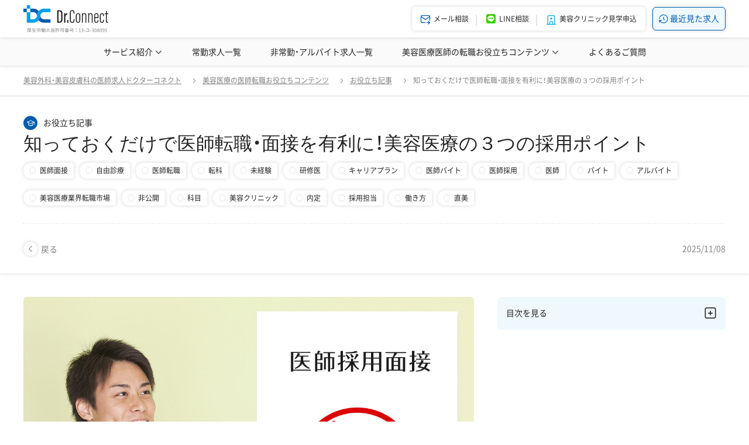

--- FILE ---
content_type: text/html; charset=UTF-8
request_url: https://dr-connect.jp/article/contents/19360
body_size: 36270
content:
<!DOCTYPE html><html lang="ja">
<head>
	<meta http-equiv="Content-Type" content="text/html; charset=utf-8" /><title>知っておくだけで医師転職・面接を有利に！美容医療の３つの採用ポイント｜美容外科・美容皮膚科の医師求人はドクターコネクト</title>
<meta name="description" content="近年、若手の医師がキャリアプランを考える際に「美容」という科目が一つの選択肢として認識されるようになってきました。転職経験が無い、面接に不慣れという医師の方が、美容クリニック常勤医師採用において内定率を上げるための３つのポイントをご紹介いたします。"/><meta name="keywords" content="医師転職,美容外科,美容皮膚科,採用面接"/>	<meta name="viewport" content="width=device-width, minimum-scale=1.0, maximum-scale=1.0, initial-scale=1.0, user-scalable=no, minimal-ui">


<link href="/favicon.ico" type="image/x-icon" rel="icon"/><link href="/favicon.ico" type="image/x-icon" rel="shortcut icon"/>

<script type="application/ld+json">
	[
    {
        "@context": "http:\/\/schema.org",
        "@type": "BreadcrumbList",
        "itemListElement": [
            {
                "@type": "ListItem",
                "name": "\u7f8e\u5bb9\u5916\u79d1\u30fb\u7f8e\u5bb9\u76ae\u819a\u79d1\u306e\u533b\u5e2b\u6c42\u4eba\u30c9\u30af\u30bf\u30fc\u30b3\u30cd\u30af\u30c8",
                "position": 1,
                "item": {
                    "@id": "https:\/\/dr-connect.jp\/"
                }
            },
            {
                "@type": "ListItem",
                "name": "\u7f8e\u5bb9\u533b\u7642\u306e\u533b\u5e2b\u8ee2\u8077\u304a\u5f79\u7acb\u3061\u30b3\u30f3\u30c6\u30f3\u30c4",
                "position": 2,
                "item": {
                    "@id": "https:\/\/dr-connect.jp\/article"
                }
            },
            {
                "@type": "ListItem",
                "name": "\u304a\u5f79\u7acb\u3061\u8a18\u4e8b",
                "position": 3,
                "item": {
                    "@id": "https:\/\/dr-connect.jp\/article\/contents"
                }
            },
            {
                "@type": "ListItem",
                "name": "\u77e5\u3063\u3066\u304a\u304f\u3060\u3051\u3067\u533b\u5e2b\u8ee2\u8077\u30fb\u9762\u63a5\u3092\u6709\u5229\u306b\uff01\u7f8e\u5bb9\u533b\u7642\u306e\uff13\u3064\u306e\u63a1\u7528\u30dd\u30a4\u30f3\u30c8",
                "position": 4,
                "item": {
                    "@id": "https:\/\/dr-connect.jp\/article\/contents\/19360"
                }
            }
        ]
    },
    {
        "@context": "https:\/\/schema.org",
        "@type": "Article",
        "headline": "\u77e5\u3063\u3066\u304a\u304f\u3060\u3051\u3067\u533b\u5e2b\u8ee2\u8077\u30fb\u9762\u63a5\u3092\u6709\u5229\u306b\uff01\u7f8e\u5bb9\u533b\u7642\u306e\uff13\u3064\u306e\u63a1\u7528\u30dd\u30a4\u30f3\u30c8",
        "description": "\u8fd1\u5e74\u3001\u82e5\u624b\u306e\u533b\u5e2b\u304c\u30ad\u30e3\u30ea\u30a2\u30d7\u30e9\u30f3\u3092\u8003\u3048\u308b\u969b\u306b\u300c\u7f8e\u5bb9\u300d\u3068\u3044\u3046\u79d1\u76ee\u304c\u4e00\u3064\u306e\u9078\u629e\u80a2\u3068\u3057\u3066\u8a8d\u8b58\u3055\u308c\u308b\u3088\u3046\u306b\u306a\u3063\u3066\u304d\u307e\u3057\u305f\u3002\u8ee2\u8077\u7d4c\u9a13\u304c\u7121\u3044\u3001\u9762\u63a5\u306b\u4e0d\u6163\u308c\u3068\u3044\u3046\u533b\u5e2b\u306e\u65b9\u304c\u3001\u7f8e\u5bb9\u30af\u30ea\u30cb\u30c3\u30af\u5e38\u52e4\u533b\u5e2b\u63a1\u7528\u306b\u304a\u3044\u3066\u5185\u5b9a\u7387\u3092\u4e0a\u3052\u308b\u305f\u3081\u306e\uff13\u3064\u306e\u30dd\u30a4\u30f3\u30c8\u3092\u3054\u7d39\u4ecb\u3044\u305f\u3057\u307e\u3059\u3002",
        "url": "https:\/\/dr-connect.jp\/article\/contents\/19360",
        "mainEntityOfPage": {
            "@type": "WebPage",
            "@id": "https:\/\/dr-connect.jp\/article\/contents\/19360"
        },
        "author": {
            "@type": "Person",
            "name": "\u30c9\u30af\u30bf\u30fc\u30b3\u30cd\u30af\u30c8",
            "jobTitle": "\u533b\u5e2b\u30fb\u76e3\u4fee\u8005"
        },
        "publisher": {
            "@type": "Organization",
            "name": "\u30c9\u30af\u30bf\u30fc\u30b3\u30cd\u30af\u30c8",
            "url": "https:\/\/dr-connect.jp",
            "logo": {
                "@type": "ImageObject",
                "url": "https:\/\/dr-connect.jp\/img\/common\/logo.png"
            }
        },
        "datePublished": "2021-01-13T16:52:00Z",
        "dateModified": "2025-11-08T00:00:00Z",
        "articleSection": "\u304a\u5f79\u7acb\u3061\u8a18\u4e8b",
        "keywords": "\u533b\u5e2b\u8ee2\u8077,\u7f8e\u5bb9\u5916\u79d1,\u7f8e\u5bb9\u76ae\u819a\u79d1,\u63a1\u7528\u9762\u63a5",
        "speakable": {
            "@type": "SpeakableSpecification",
            "cssSelector": [
                ".structred_data_article_title",
                ".structred_data_article_body"
            ]
        }
    },
    {
        "@context": "https:\/\/schema.org",
        "@type": "FAQPage",
        "mainEntity": [
            {
                "@type": "Question",
                "name": "\u533b\u5e2b\u8ee2\u8077\u652f\u63f4\u30b5\u30fc\u30d3\u30b9\u3092\u5229\u7528\u3057\u305f\u3053\u3068\u304c\u3042\u308a\u307e\u305b\u3093\u3002\u3069\u306e\u3088\u3046\u306a\u30b5\u30fc\u30d3\u30b9\u3067\u3059\u304b\uff1f",
                "acceptedAnswer": {
                    "@type": "Answer",
                    "text": "\u8ee2\u8077\u3084\u30a2\u30eb\u30d0\u30a4\u30c8\uff08\u975e\u5e38\u52e4\uff09\u3092\u304a\u8003\u3048\u306e\u533b\u5e2b\u306b\u3001\u3054\u5e0c\u671b\u306b\u6cbf\u3063\u305f\u6c42\u4eba\u6848\u4ef6\u3092\u3054\u7d39\u4ecb\u3057\u3001\u52e4\u52d9\u6761\u4ef6\u306e\u4ea4\u6e09\u304b\u3089\u9662\u5185\u898b\u5b66\u30fb\u9762\u63a5\u306e\u540c\u884c\u307e\u3067\u30d5\u30eb\u30b5\u30dd\u30fc\u30c8\u3044\u305f\u3057\u307e\u3059\u3002\u30c9\u30af\u30bf\u30fc\u30b3\u30cd\u30af\u30c8\u306f\u3001\u539a\u751f\u52b4\u50cd\u7701\u306e\u8a8d\u5b9a\uff08\u8a31\u53ef\u756a\u53f7 13-\u30e6-308095\uff09\u3092\u53d7\u3051\u305f\u6709\u6599\u8077\u696d\u7d39\u4ecb\u4e8b\u696d\u8005\u3067\u3059\u3002"
                }
            },
            {
                "@type": "Question",
                "name": "\u76f8\u8ac7\u304b\u3089\u8ee2\u8077\u5148\u306e\u6c7a\u5b9a\u307e\u3067\u3001\u8cbb\u7528\u306f\u5168\u304f\u767a\u751f\u3057\u306a\u3044\u306e\u3067\u3057\u3087\u3046\u304b\uff1f",
                "acceptedAnswer": {
                    "@type": "Answer",
                    "text": "\u767a\u751f\u3044\u305f\u3057\u307e\u305b\u3093\u3002\u533b\u5e2b\u8ee2\u8077\u652f\u63f4\u30b5\u30fc\u30d3\u30b9\u300c\u30c9\u30af\u30bf\u30fc\u30b3\u30cd\u30af\u30c8\u300d\u306f\u3001\u96c7\u7528\u4e3b\u3068\u306a\u308b\u533b\u7642\u6a5f\u95a2\u304b\u3089\u306e\u7d39\u4ecb\u624b\u6570\u6599\u3067\u904b\u55b6\u3057\u3066\u304a\u308a\u307e\u3059\u3002\u3054\u5229\u7528\u8005\u306e\u533b\u5e2b\u3078\u8cbb\u7528\u3092\u8acb\u6c42\u3059\u308b\u3053\u3068\u306f\u4e00\u5207\u3054\u3056\u3044\u307e\u305b\u3093\u306e\u3067\u3001\u3054\u5b89\u5fc3\u304f\u3060\u3055\u3044\u3002"
                }
            },
            {
                "@type": "Question",
                "name": "\u7f8e\u5bb9\u306a\u3069\u306e\u81ea\u7531\u8a3a\u7642\u306e\u533b\u5e2b\u6c42\u4eba\u304c\u591a\u3044\u306e\u306f\u306a\u305c\u3067\u3059\u304b\uff1f",
                "acceptedAnswer": {
                    "@type": "Answer",
                    "text": "\u30c9\u30af\u30bf\u30fc\u30b3\u30cd\u30af\u30c8\u306f\u81ea\u7531\u8a3a\u7642\u306e\u7f8e\u5bb9\u533b\u7642\u696d\u754c\u306b\u7279\u5316\u3057\u305f\u533b\u5e2b\u8ee2\u8077\u652f\u63f4\u30b5\u30fc\u30d3\u30b9\u3067\u3059\u3002\u7279\u5316\u3059\u308b\u3053\u3068\u3067\u5c02\u9580\u6027\u3092\u9ad8\u3081\u3001\u533b\u5e2b\u306e\u3054\u5e0c\u671b\u306b\u6cbf\u3063\u305f\u8ee2\u8077\u6d3b\u52d5\u3092\u5b9f\u73fe\u3067\u304d\u308b\u3088\u3046\u52aa\u3081\u3066\u304a\u308a\u307e\u3059\u3002\u4fdd\u967a\u8a3a\u7642\u3068\u81ea\u7531\u8a3a\u7642\u3092\u4f75\u305b\u6301\u3064\u6c42\u4eba\u6848\u4ef6\u3082\u3054\u3056\u3044\u307e\u3059\u306e\u3067\u3001\u304a\u6c17\u8efd\u306b\u304a\u554f\u3044\u5408\u305b\u304f\u3060\u3055\u3044\u3002"
                }
            },
            {
                "@type": "Question",
                "name": "\u8ee2\u79d1\u3092\u8003\u3048\u3066\u3044\u307e\u3059\u3002\u8ee2\u8077\u306f\u4e00\u5e74\u4ee5\u4e0a\u5148\u3067\u3001\u307e\u305a\u306f\u3044\u304f\u3064\u304b\u77e5\u308a\u305f\u3044\u3053\u3068\u304c\u3042\u308a\u307e\u3059\u3002\u76f8\u8ac7\u3084\u8cea\u554f\u3060\u3051\u3067\u3082\u53ef\u80fd\u3067\u3057\u3087\u3046\u304b\uff1f",
                "acceptedAnswer": {
                    "@type": "Answer",
                    "text": "\u305c\u3072\u3054\u76f8\u8ac7\u304f\u3060\u3055\u3044\u3002\u533b\u5e2b\u306e\u8ee2\u8077\u306b\u304a\u3044\u3066\u3001\u534a\u5e74\uff5e1\u5e74\u307b\u3069\u304b\u304b\u308b\u30b1\u30fc\u30b9\u306f\u73cd\u3057\u304f\u3042\u308a\u307e\u305b\u3093\u3002\u305d\u308c\u4ee5\u4e0a\u6642\u9593\u3092\u8981\u3059\u308b\u5834\u5408\u3082\u591a\u3005\u3054\u3056\u3044\u307e\u3059\u306e\u3067\u3001\u304a\u6c17\u8efd\u306b\u3054\u76f8\u8ac7\u304f\u3060\u3055\u3044\u3002\u8ee2\u8077\u306f\u30bf\u30a4\u30df\u30f3\u30b0\u304c\u5927\u5207\u3067\u3059\u3002\u3054\u81ea\u8eab\u304c\u7d0d\u5f97\u3055\u308c\u305f\u6bb5\u968e\u3067\u8ee2\u8077\u6e96\u5099\u3092\u9032\u3081\u3066\u3044\u304d\u307e\u3057\u3087\u3046\u3002"
                }
            },
            {
                "@type": "Question",
                "name": "\u30b5\u30a4\u30c8\u306e\u6c42\u4eba\u691c\u7d22\u3067\u30a2\u30eb\u30d0\u30a4\u30c8\u306e\u9078\u629e\u304c\u898b\u5f53\u305f\u308a\u307e\u305b\u3093\u304c\u3001\u6271\u3063\u3066\u3044\u306a\u3044\u306e\u3067\u3059\u304b\uff1f",
                "acceptedAnswer": {
                    "@type": "Answer",
                    "text": "\u4e00\u822c\u7684\u306b\u30b9\u30dd\u30c3\u30c8\u3084\u30a2\u30eb\u30d0\u30a4\u30c8\u3068\u547c\u3070\u308c\u308b\u5c31\u696d\u5f62\u614b\u306f\u3001\u6b63\u5f0f\u306b\u306f\u975e\u5e38\u52e4\u3067\u3059\u3002\u30c9\u30af\u30bf\u30fc\u30b3\u30cd\u30af\u30c8\u3067\u306f\u3001\u975e\u5e38\u52e4\u306e\u9805\u76ee\u306b\u30a2\u30eb\u30d0\u30a4\u30c8\u3084\u30b9\u30dd\u30c3\u30c8\u306e\u6c42\u4eba\u3092\u63b2\u8f09\u3057\u3066\u3044\u307e\u3059\u3002"
                }
            },
            {
                "@type": "Question",
                "name": "\u7f8e\u5bb9\u76ae\u819a\u79d1\u3092\u5e0c\u671b\u3057\u3066\u3044\u307e\u3059\u3002\u6c42\u4eba\u306b\u3088\u3063\u3066\u7f8e\u5bb9\u5916\u79d1\u3068\u7f8e\u5bb9\u76ae\u819a\u79d1\u306e\u4e21\u65b9\u3092\u53d7\u3051\u6301\u3064\u5834\u5408\u304c\u3042\u308b\u306e\u3067\u3059\u304b\uff1f",
                "acceptedAnswer": {
                    "@type": "Answer",
                    "text": "\u7f8e\u5bb9\u30af\u30ea\u30cb\u30c3\u30af\u306f\u60a3\u8005\u69d8\u306e\u304a\u60a9\u307f\u3092\u30c8\u30fc\u30bf\u30eb\u3067\u8a3a\u3066\u304a\u308a\u3001\u65bd\u8853\u30e1\u30cb\u30e5\u30fc\u304c\u8c4a\u5bcc\u3067\u3059\u3002\u7f8e\u5bb9\u5916\u79d1\u306e\u5148\u751f\u304c\u7f8e\u5bb9\u76ae\u819a\u79d1\u306e\u6ce8\u5165\u306a\u3069\u3092\u65bd\u8853\u3059\u308b\u5834\u5408\u3082\u3054\u3056\u3044\u307e\u3059\u306e\u3067\u3001\u4e21\u79d1\u76ee\u3092\u63b2\u8f09\u3057\u3066\u304a\u308a\u307e\u3059\u3002"
                }
            },
            {
                "@type": "Question",
                "name": "\u4ed6\u793e\u306e\u8ee2\u8077\u30a8\u30fc\u30b8\u30a7\u30f3\u30c8\u3092\u5229\u7528\u3057\u3066\u3044\u307e\u3059\u304c\u3001\u30c9\u30af\u30bf\u30fc\u30b3\u30cd\u30af\u30c8\u3082\u5229\u7528\u3067\u304d\u307e\u3059\u304b\uff1f",
                "acceptedAnswer": {
                    "@type": "Answer",
                    "text": "\u306f\u3044\u3001\u3054\u5229\u7528\u3044\u305f\u3060\u3051\u307e\u3059\u3002\u65e2\u306b\u4ed6\u793e\u69d8\u304b\u3089\u7d39\u4ecb\u3055\u308c\u3066\u3044\u308b\uff08\u9662\u5185\u898b\u5b66\u3082\u542b\u3080\uff09\u30af\u30ea\u30cb\u30c3\u30af\u306e\u6c42\u4eba\u3068\u91cd\u8907\u3057\u306a\u3044\u3088\u3046\u3001\u3054\u6848\u5185\u3044\u305f\u3057\u307e\u3059\u3002\u3054\u767b\u9332\u5f8c\u3001\u5c02\u4efb\u30a8\u30fc\u30b8\u30a7\u30f3\u30c8\u3068\u306e\u30d2\u30a2\u30ea\u30f3\u30b0\u306e\u969b\u306b\u3001\u305d\u306e\u65e8\u3092\u304a\u4f1d\u3048\u304f\u3060\u3055\u3044\u3002"
                }
            },
            {
                "@type": "Question",
                "name": "\u8ee2\u8077\u6d3b\u52d5\u4e2d\u3067\u3042\u308b\u3053\u3068\u3092\u3001\u8077\u5834\u3084\u77e5\u4eba\u306b\u77e5\u3089\u308c\u305f\u304f\u3042\u308a\u307e\u305b\u3093\u3002",
                "acceptedAnswer": {
                    "@type": "Answer",
                    "text": "\u5168\u3066\u306e\u3054\u5229\u7528\u8005\u69d8\u306e\u500b\u4eba\u60c5\u5831\u306f\u53b3\u5b88\u3044\u305f\u3057\u307e\u3059\u306e\u3067\u3001\u3054\u5b89\u5fc3\u304f\u3060\u3055\u3044\u3002\u9762\u63a5\u306b\u9032\u3080\u307e\u3067\u306f\u3001\u96c7\u7528\u5074\u306b\u500b\u4eba\u3092\u7279\u5b9a\u3067\u304d\u308b\u60c5\u5831\u3092\u958b\u793a\u3044\u305f\u3057\u307e\u305b\u3093\u3002\u958b\u793a\u3059\u308b\u969b\u306f\u3001\u5fc5\u305a\u3054\u672c\u4eba\u69d8\u306b\u78ba\u8a8d\u3055\u305b\u3066\u3044\u305f\u3060\u304d\u307e\u3059\u3002\u307e\u305f\u3001\u81ea\u7531\u8a3a\u7642\u3084\u7f8e\u5bb9\u533b\u7642\u306e\u307b\u3068\u3093\u3069\u306f\u30af\u30ea\u30cb\u30c3\u30af\u306b\u306a\u308a\u307e\u3059\u306e\u3067\u3001\u8ee2\u8077\u6d3b\u52d5\u3092\u533b\u5c40\u3084\u75c5\u9662\u306b\u77e5\u3089\u308c\u308b\u3053\u3068\u306f\u3054\u3056\u3044\u307e\u305b\u3093\u3002"
                }
            }
        ]
    },
    {
        "@context": "https:\/\/schema.org",
        "@type": "Organization",
        "name": "\u30d5\u30a9\u30fc\u30ab\u30b9\u30bf\u30de\u30fc\u682a\u5f0f\u4f1a\u793e",
        "alternateName": "\u30c9\u30af\u30bf\u30fc\u30b3\u30cd\u30af\u30c8",
        "url": "https:\/\/dr-connect.jp",
        "logo": "https:\/\/dr-connect.jp\/img\/common\/logo.png",
        "description": "\u7f8e\u5bb9\u5916\u79d1\u30fb\u7f8e\u5bb9\u76ae\u819a\u79d1\u5c02\u9580\u306e\u533b\u5e2b\u8ee2\u8077\u652f\u63f4\u30b5\u30fc\u30d3\u30b9\u300c\u30c9\u30af\u30bf\u30fc\u30b3\u30cd\u30af\u30c8\u300d\u3092\u904b\u55b6\u3002\u533b\u5e2b\u306e\u7686\u69d8\u306e\u8ee2\u8077\u6d3b\u52d5\u3092\u5c02\u4efb\u30a8\u30fc\u30b8\u30a7\u30f3\u30c8\u304c\u4e01\u5be7\u306b\u30b5\u30dd\u30fc\u30c8\u3044\u305f\u3057\u307e\u3059\u3002",
        "address": {
            "@type": "PostalAddress",
            "addressLocality": "Tokyo",
            "addressCountry": "JP",
            "postalCode": "1570072"
        }
    }
]</script>

	<link rel="stylesheet" type="text/css" href="/css/style.css?t=202404121679831833"/>
	<script>
Array.prototype.find||Object.defineProperty(Array.prototype,"find",{value:function(r){if(null==this)throw TypeError('"this" is null or not defined');var t=Object(this),e=t.length>>>0;if("function"!=typeof r)throw TypeError("predicate must be a function");for(var i=arguments[1],o=0;o<e;){var n=t[o];if(r.call(i,n,o,t))return n;o++}},configurable:!0,writable:!0});
if (!Element.prototype.matches) { Element.prototype.matches= Element.prototype.msMatchesSelector || Element.prototype.webkitMatchesSelector;} if (!Element.prototype.closest) { Element.prototype.closest= function(s) { var el= this; do { if (Element.prototype.matches.call(el, s)) return el; el= el.parentElement || el.parentNode;} while (el !== null && el.nodeType=== 1); return null;};}
</script>
	<script type="text/javascript" src="/js/jquery-3.1.1.min.js"></script>
	    <script type="text/javascript" src="/js/vue/vue_2_6_12_production.js"></script>
<script type="text/javascript" src="/js/vue/portal_vue_2_1_7.min.js"></script>
<script>
Vue.use(PortalVue);
</script>

<style>
    [v-cloak] {
        display: none;
    }
</style>

<script type="text/x-template" id="js-vue-modal-default">
    <transition name="modal-animation" @after-enter="bindCloseEvent" @before-leave="unbindCloseEvent">
        <div v-show="isShow" class="v_modal" v-cloak>
            <div class="v_modal_container">
                <div class="v_modal_header display_flex valign_middle justify_sbetween">
	               <div>
		               <slot v-if="$slots.header" name="header"></slot>
	                </div>
				   <a href="javascript:void(0)" @click="close">
						<i class="trigger_close"></i>
					</a>
                </div>

                <div class="v_modal_body">
                    <slot></slot>
                </div>

                <div v-if="$slots.footer" class="v_modal_footer">
                    <slot name="footer"></slot>
                </div>
            </div>
        </div>
    </transition>
</script>

<script>
    var modalOverlay = (function(){
                var _whichAnimationEvent = function(){
            var el = document.createElement('dummy');
            var animations = {
                'animation'      : 'animationend',
                'OAnimation'     : 'oAnimationEnd',
                'MozAnimation'   : 'animationend',
                'WebkitAnimation': 'webkitAnimationEnd'
            };
            for (var t in animations){
                if (el.style[t] !== undefined){
                    return animations[t];
                }
            }
        };
        var _once = function(eventName, el, func){
            var flag = false;
            var callback = function(){
                el.removeEventListener(eventName, callback);
                if(flag) return;
                flag = true;
                func();
            };
            el.addEventListener(eventName, callback);
		};
                var _insert = function(){
            var el = document.getElementById("js-vue-modal-overlay");
            if(el == null){
                el = document.createElement('div');
                el.setAttribute('class','modal_overlay');
                el.setAttribute('id','js-vue-modal-overlay');
                document.body.appendChild(el);
            }
            return el;
        };
                var _styleBody = function(eventName){
            if(eventName == 'fadeIn') {
                document.body.style.top = (window.scrollY * -1) + 'px';
                document.body.classList.add('modal_overlay_wrapper');
            } else if(eventName == 'fadeOut') {
                var scrollY = document.body.style.top.replace('px', '')
                document.body.style.top = '';
                document.body.classList.remove('modal_overlay_wrapper');
                window.scrollTo(0, parseInt(scrollY || '0') * -1);             }
		};
        var fadeIn = function(){
            var el = document.getElementById("js-vue-modal-overlay");
            if(el != null) return;

            el = _insert();

            el.classList.add('modal_overlay_fadein');
            _once(_whichAnimationEvent(), el, function(){ el.classList.remove('modal_overlay_fadein'); });
            document.body.appendChild(el);

            _styleBody('fadeIn');
        };
        var fadeOut = function(){
            var el = document.getElementById("js-vue-modal-overlay");
            if(el == null) return;

            el.classList.add('modal_overlay_fadeout');
            _once(_whichAnimationEvent(), el, function(){ document.body.removeChild(el); });

            _styleBody('fadeOut');
        };
        return { 'fadeIn' : fadeIn , 'fadeOut' : fadeOut};
	})();

    Vue.component('modal-default', {
        template: '#js-vue-modal-default',
        data: function() {
            return {
                isShow: false
            };
        },
        methods: {
            open: function(){
                modalOverlay.fadeIn();
                this.isShow = true;
            },
            close: function(){
                modalOverlay.fadeOut();
                this.isShow = false;
            },
            bindCloseEvent: function(el){
                                el.addEventListener('click', this._stopPropagation);
                                document.addEventListener('keydown', this._pressEscape);
                                document.body.addEventListener('click', this.close);
            },
            unbindCloseEvent: function(el){
                el.removeEventListener('click', this._stopPropagation);
                document.removeEventListener('keydown', this._pressEscape);
                document.body.removeEventListener('click', this.close);
            },
            _stopPropagation: function(e){
                e.stopPropagation();
            },
            _pressEscape: function(e){
                var keyCodeEscape = 27;
                if(e.keyCode == keyCodeEscape) {
                    this.close();
                }
            }
        }
    });
</script>
	
<!-- Google Tag Manager -->
<script>(function(w,d,s,l,i){w[l]=w[l]||[];w[l].push({'gtm.start':
new Date().getTime(),event:'gtm.js'});var f=d.getElementsByTagName(s)[0],
	j=d.createElement(s),dl=l!='dataLayer'?'&l='+l:'';j.async=true;j.src=
	'https://www.googletagmanager.com/gtm.js?id='+i+dl;f.parentNode.insertBefore(j,f);
})(window,document,'script','dataLayer','GTM-KDJVJQG');</script>
<!-- End Google Tag Manager -->

	



<script type="text/javascript">
    (function(c,l,a,r,i,t,y){
        c[a]=c[a]||function(){(c[a].q=c[a].q||[]).push(arguments)};
        t=l.createElement(r);t.async=1;t.src="https://www.clarity.ms/tag/"+i;
        y=l.getElementsByTagName(r)[0];y.parentNode.insertBefore(t,y);
    })(window, document, "clarity", "script", "fvcchx2wwj");
</script>

			<script async src="https://www.googletagmanager.com/gtag/js?id=G-EF33HBDR32"></script>
<script>
	window.dataLayer = window.dataLayer || [];
	function gtag(){dataLayer.push(arguments);}
	gtag('js', new Date());

	(function() {
		var virtualUrl = '';
		virtualUrl = virtualUrl ? virtualUrl : location.href;
		gtag('config', 'G-EF33HBDR32', {page_location: virtualUrl});

		document.addEventListener('DOMContentLoaded', function(){
						Array.prototype.forEach.call(document.querySelectorAll('a[href="tel:03-5937-3574"]'), function(el){
				el.addEventListener('click', function(){
					gtag('event', 'c_event__tel_click', {
						'c_dimension__event_category': 'TELタップ',
						'c_dimension__event_action': el.getAttribute('href'),
						'c_dimension__event_label': location.href,
					});
				});
			});
		});
	})();
</script>

<script>
(function(i,s,o,g,r,a,m){i['GoogleAnalyticsObject']=r;i[r]=i[r]||function(){
 (i[r].q=i[r].q||[]).push(arguments)},i[r].l=1*new Date();a=s.createElement(o),
 m=s.getElementsByTagName(o)[0];a.async=1;a.src=g;m.parentNode.insertBefore(a,m)
 })(window,document,'script','//www.google-analytics.com/analytics.js','ga');
ga('create', 'UA-213697025-1', 'auto');
ga('send', 'pageview');
</script>
	</head>
<body>
	
<!-- Google Tag Manager (noscript) -->
<noscript><iframe src="https://www.googletagmanager.com/ns.html?id=GTM-KDJVJQG"height="0" width="0" style="display:none;visibility:hidden"></iframe></noscript>
<!-- End Google Tag Manager (noscript) -->

		<div id="js-vue-modal-destination-parent">
	<portal-target name="js-vue-modal-destination" multiple></portal-target>
</div>
<script>
new Vue({el: '#js-vue-modal-destination-parent'});
</script>

			<header id="js-header">
	<div id="js-header-global" class="header_global">
		<div class="container_default height_full display_flex valign_middle justify_sbetween">
			<div class="logo_default">
									<a href="/">
						<img src="/img/common/logo_dc.svg" class="" alt=""/>					</a>
							</div>

			<div class="display_flex">
				<div class="header_menu_list">
					<div class="menu_item">
						<a href="/entry" class="pc_only">
							<i class="dcicon-mail-forward font_color_main menu_item_icon"></i>
							<span class="font_smallest lh_narrowest visible_md_inline margin_t_lv2">メール相談</span>
							<span class="font_smallest hidden_md_inline margin_l_lv2">メール相談</span>
						</a>
						<a href="javascript:void(0);" class="from_mid_pc_and_sp_only" id="js-sp-header-search-trigger">
							<i class="dcicon-search font_color_main menu_item_icon"></i>
							<span class="font_smallest lh_narrowest visible_md_inline margin_t_lv2">求人検索</span>
							<span class="font_smallest hidden_md_inline margin_l_lv2">求人検索</span>
						</a>
					</div>
					<div class="menu_item">
						<a href="https://page.line.me/cry6925a?openQrModal=true" class="">
							<img src="/img/common/logo_line_square.svg" class="menu_item_icon" alt=""/>							<span class="font_smallest lh_narrowest visible_md_inline margin_t_lv2">LINE相談</span>
							<span class="font_smallest hidden_md_inline margin_l_lv2">LINE相談</span>
						</a>
					</div>
					<div class="menu_item visible_md_flex">
						<a href="javascript:void(0);" class="" id="js-sp-menu-trigger">
							<i class="dcicon-menu-2 menu_item_icon font_color_main"></i>
							<div class="font_smallest lh_narrowest margin_t_lv2">メニュー</div>
						</a>
					</div>
					<div class="menu_item hidden_md_flex">
						<a href="/observationentry" class="">
							<i class="dcicon-building-hospital menu_item_icon font_color_mainpale"></i>
							<span class="font_smallest margin_l_lv2">美容クリニック見学申込</span>
						</a>
					</div>
				</div>
				
				<a href="/jobs/recent" class="btn_emphasis margin_l_lv4 hidden_md_inline_block font_small">
					<i class="dcicon-history font_base"></i>
					<span class="">最近見た求人</span>
				</a>

							</div>
		</div>
	</div>

	<script type="text/x-template" id="js-vue-common-search-prefecture-modal">
	<modal-default ref="modal" class="modal_search_prefecture">

		{{(__randStrForHeaderSearchFormPrefList = Math.random().toString(32).substring(2)) && null}} 
		<template v-slot:header>
			<i class="dcicon-map-pin font_color_mainpale margin_r_lv2"></i>
			エリアを選択（複数選択可）
		</template>	
		<template>
			<form class="form_group">
				<div class="search_area">
					<template v-for="regionData in prefectureList">
						<div class="area_lv2">
							<div class="area_name" :class="[isRegionOpened(regionData.region) ? 'is_open' : '']" @click="toggleRegion(regionData.region)">
																<span class="margin_r_auto">{{ regionData.name }}</span>
								<i class="trigger_icon"></i>
							</div>
							<transition name="accordion-animation" @before-enter="beforeEnterAccordion" @enter="enterAccordion" @before-leave="beforeLeaveAccordion" @leave="leaveAccordion">
								<div class="area_lv3" v-if="isRegionOpened(regionData.region)">
									<template v-for="prefectureData in regionData.data">
										<div class="area_name">
											<div class="checkbox_group_default label_max_width">
												<input type="checkbox" @click="clickCheckbox(prefectureData)" :id="'prefecture-' + prefectureData.id + '-' + __randStrForHeaderSearchFormPrefList" :value="prefectureData.id" :checked="selectedPrefectureList.find(function(item) { return item.id == prefectureData.id; })">
												<label :for="'prefecture-' + prefectureData.id + '-' + __randStrForHeaderSearchFormPrefList">{{ prefectureData.name }}</label>
											</div>
										</div>
									</template>
								</div>
							</transition>
						</div>
					</template>
				</div>
			</form>
		</template>
		<template v-slot:footer>
			<div class="display_flex valign_middle n_margin_r_lv3 justify_sbetween">
				<div class="padding_r_lv3 flex_noshrink">
					<a href="javascript:void(0);" class="btn_common font_color_sub" @click="resetModal">
						クリア
					</a>
				</div>
				<div class="padding_r_lv3 pure-u-1 pure-u-md-3-5">
					<a href="javascript:void(0);" class="btn_emphasis width_full" @click="close">
						エリアを設定する
					</a>
				</div>
			</div>
		</template>
	</modal-default>
</script>
<script>
Vue.component('common-search-prefecture-modal', {
	template: '#js-vue-common-search-prefecture-modal',
	props: {
		prefectureList: { type: Array, required: true },
		selectedPrefectureList: { type: Array, required: true},
		clickCheckbox: { type: Function, required: true},
		resetModal: { type: Function, required: true},
	},
	data: function() {
		return {
			isOpenedRegions: [],
		};
	},
	mounted: function() {
		this.modal = this.$refs.modal;
	},
	methods: {
		isRegionOpened: function(region) {
			return this.isOpenedRegions.map(function(val) { if (val == region) return val; }).filter(function(val) { return val !== undefined; }).length > 0;
		},
		toggleRegion: function(region) {
			if (this.isRegionOpened(region)) {
				this.isOpenedRegions = this.isOpenedRegions.filter(function(val) { return val != region; });
			} else {
				this.isOpenedRegions.push(region);
			}
		},
		open: function() {
			this.modal.open();
		},
		close: function() {
			this.modal.close();
		},

		// for accordion animation
		beforeEnterAccordion: function(el) {
			el.style.height = 0;
		},
		enterAccordion: function(el) {
			el.style.height = el.scrollHeight + 'px';
		},
		beforeLeaveAccordion: function(el) {
			el.style.height = el.scrollHeight + 'px';
		},
		leaveAccordion: function(el) {
			el.style.height = 0;
		},
	},
});
</script>
<script type="text/x-template" id="js-vue-common-search-medical-subject-modal">
	<modal-default ref="modal">

		{{(__randStrForHeaderSearchFormMedicalSubjectList = Math.random().toString(32).substring(2)) && null}} 
		<template v-slot:header>
			<i class="dcicon-report-medical font_color_mainpale margin_r_lv2"></i>
			診療科目を選択（複数選択可）
		</template>	
		<template>
			<div class="form_group">
				<div class="list_common">
					<template v-for="parentData in medicalSubjectList">
						<div class="list_item">
							<div class="checkbox_group_default">
								<input type="checkbox" @click="clickCheckbox(parentData)" :id="'medical-subject' + parentData.id + '-' + __randStrForHeaderSearchFormMedicalSubjectList" :value="parentData.id" :checked="selectedMedicalSubjectList.find(function(item) { return item.id == parentData.id; })">
								<label :for="'medical-subject' + parentData.id + '-' + __randStrForHeaderSearchFormMedicalSubjectList">{{ parentData.name }}</label>
							</div>
						</div>
						<template v-for="childData in parentData.child">
							<div class="list_item padding_l_lv8">
								<div class="checkbox_group_default">
									<input type="checkbox" @click="clickCheckbox(childData)" :id="'medical-subject' + childData.id + '-' + __randStrForHeaderSearchFormMedicalSubjectList" :value="childData.id" :checked="selectedMedicalSubjectList.find(function(item) { return item.id == childData.id; })">
									<label :for="'medical-subject' + childData.id + '-' + __randStrForHeaderSearchFormMedicalSubjectList">{{ childData.name }}</label>
								</div>
							</div>
						</template>
					</template>
				</div>
			</div>
		</template>
		<template v-slot:footer>
			<div class="display_flex valign_middle n_margin_r_lv3 justify_sbetween">
				<div class="padding_r_lv3 flex_noshrink">
					<a href="javascript:void(0);" class="btn_common" @click="resetModal">
						クリア
					</a>
				</div>
				<div class="padding_r_lv3 pure-u-1 pure-u-md-3-5">
					<a href="javascript:void(0);" class="btn_emphasis width_full" @click="close">
						診療科目を設定する
					</a>
				</div>
			</div>
		</template>
	</modal-default>
</script>
<script>
Vue.component('common-search-medical-subject-modal', {
    template: '#js-vue-common-search-medical-subject-modal',
    props: {
		medicalSubjectList: { type: Array, required: true },
		selectedMedicalSubjectList: { type: Array, required: true},
		clickCheckbox: { type: Function, required: true},
		resetModal: { type: Function, required: true},
	},
	mounted: function() {
        this.modal = this.$refs.modal;
    },
    methods: {
		open: function() {
            this.modal.open();
		},
        close: function() {
			this.modal.close();
        },
    },
});
</script>
<script type="text/x-template" id="js-vue-common-search-kodawari-modal">
	<modal-default ref="modal">

	{{(__randStrForHeaderSearchFormKodawariList = Math.random().toString(32).substring(2)) && null}} 	

		<template v-slot:header>
			<i class="dcicon-hash font_color_mainpale margin_r_lv2"></i>
			こだわり条件を選択（複数選択可）
		</template>	
		<template>
			<form class="form_group">
				<div class="list_common">
					<template v-for="typeData in kodawariList">

						<div class="list_item">
							<label class="text_sub">{{ typeData.name }}</label>

							<div class="checkbox_group_tag padding_t_lv3">
								<template v-for="kodawariData in typeData.data">
									<input type="checkbox" @click="clickCheckbox(kodawariData)" :id="'kodawari-' + kodawariData.id + '-' + __randStrForHeaderSearchFormKodawariList" :value="kodawariData.id" :checked="selectedKodawariList.find(function(item) { return item.id == kodawariData.id; })">
									<label :for="'kodawari-' + kodawariData.id + '-' + __randStrForHeaderSearchFormKodawariList" class="font_small">{{ kodawariData.name }}</label>
								</template>
							</div>
						</div>
					</template>
				</div>
			</form>
		</template>
		<template v-slot:footer>
			<div class="display_flex valign_middle n_margin_r_lv3 justify_sbetween">
				<div class="padding_r_lv3 flex_noshrink">
					<a href="javascript:void(0);" class="btn_common font_color_sub" @click="resetModal">
						クリア
					</a>
				</div>
				<div class="padding_r_lv3 pure-u-1 pure-u-md-3-5">
					<a href="javascript:void(0);" class="btn_emphasis width_full" @click="close">
						こだわり条件を設定する
					</a>
				</div>
			</div>
		</template>
	</modal-default>
</script>
<script>
Vue.component('common-search-kodawari-modal', {
    template: '#js-vue-common-search-kodawari-modal',
    props: {
		kodawariList: { type: Array, required: true },
		selectedKodawariList: { type: Array, required: true},
		clickCheckbox: { type: Function, required: true},
		resetModal: { type: Function, required: true},
    },
    mounted: function() {
        this.modal = this.$refs.modal;
    },
    methods: {
        open: function() {
            this.modal.open();
        },
        close: function() {
			this.modal.close();
        },
    },
});
</script>
<script type="text/x-template" id="js-vue-common-search-income-range-type-modal">
	<modal-default ref="modal">

	{{(__randStrForHeaderSearchFormIncomeRangeList = Math.random().toString(32).substring(2)) && null}} 	

		<template v-slot:header>
			<i class="dcicon-currency-yen font_color_mainpale margin_r_lv2"></i>
			給与を選択（複数選択可）
		</template>	
		<template>
			<div class="form_group">
				<div class="list_common">
					<template v-for="data in incomeRangeTypeList">
						<div class="list_item">
							<div class="checkbox_group_default">
								<input type="checkbox" @click="clickCheckbox(data)" :id="'incomeRangeType' + data.type + '-' + __randStrForHeaderSearchFormIncomeRangeList" :value="data.type" :checked="selectedIncomeRangeTypeList.find(function(item) { return item.type == data.type; })">
								<label :for="'incomeRangeType' + data.type + '-' + __randStrForHeaderSearchFormIncomeRangeList">{{ data.name }}</label>
							</div>
						</div>
					</template>
				</div>
			</div>
		</template>
		<template v-slot:footer>
			<div class="display_flex valign_middle n_margin_r_lv3 justify_sbetween">
				<div class="padding_r_lv3 flex_noshrink">
					<a href="javascript:void(0);" class="btn_common" @click="resetModal">
						クリア
					</a>
				</div>
				<div class="padding_r_lv3 pure-u-1 pure-u-md-3-5">
					<a href="javascript:void(0);" class="btn_emphasis width_full" @click="close">
						給与を設定する
					</a>
				</div>
			</div>
		</template>
	</modal-default>
</script>
<script>
Vue.component('common-search-income-range-type-modal', {
	template: '#js-vue-common-search-income-range-type-modal',
	props: {
		incomeRangeTypeList: { type: Array, required: true },
		selectedIncomeRangeTypeList: { type: Array, required: true},
		clickCheckbox: { type: Function, required: true},
		resetModal: { type: Function, required: true},
	},
	mounted: function() {
		this.modal = this.$refs.modal;
	},
	methods: {
		open: function() {
			this.modal.open();
		},
		close: function() {
			this.modal.close();
		},
	},
});
</script>
<script type="text/x-template" id="js-vue-common-search-segment-modal">
	<modal-default ref="modal">

	{{(__randStrForHeaderSearchFormSegmentList = Math.random().toString(32).substring(2)) && null}} 	

		<template v-slot:header>
			<i class="dcicon-building-hospital font_color_mainpale margin_r_lv2"></i>
			施設名公開の医院を選択（複数選択可）
		</template>	
		<template>
			<div class="form_group">
				<div class="list_common">
					<template v-for="segmentData in segmentList">
						<div class="list_item">
							<div class="checkbox_group_default">
								<input type="checkbox" @click="clickCheckbox(segmentData)" :id="'segment' + segmentData.id + '-' + __randStrForHeaderSearchFormSegmentList" :value="segmentData.id" :checked="selectedSegmentList.find(function(item) { return item.id == segmentData.id; })">
								<label :for="'segment' + segmentData.id + '-' + __randStrForHeaderSearchFormSegmentList" class="font_small">{{ segmentData.name }}</label>
							</div>
						</div>
					</template>
				</div>
			</div>
		</template>
		<template v-slot:footer>
			<div class="display_flex valign_middle n_margin_r_lv3 justify_sbetween">
				<div class="padding_r_lv3 flex_noshrink">
					<a href="javascript:void(0);" class="btn_common" @click="resetModal">
						クリア
					</a>
				</div>
				<div class="padding_r_lv3 pure-u-1 pure-u-md-3-5">
					<a href="javascript:void(0);" class="btn_emphasis width_full" @click="close">
						施設名を設定する
					</a>
				</div>
			</div>
		</template>
	</modal-default>
</script>
<script>
Vue.component('common-search-segment-modal', {
    template: '#js-vue-common-search-segment-modal',
    props: {
		segmentList: { type: Array ,required: true},
		selectedSegmentList: { type: Array, required: true},
		clickCheckbox: { type: Function, required: true},
		resetModal: { type: Function, required: true},
	},
	mounted: function() {
        this.modal = this.$refs.modal;
    },
    methods: {
		open: function() {
            this.modal.open();
		},
        close: function() {
			this.modal.close();
        },
    },
});
</script>

<div id="js-vue-side-search-body" class="panel_search">
	<form :action="submitUrl" method="get" class="form_group width_full">
		<div class="panel_search_header">
			<p class="font_color_main lh_reset">
				<i class="dcicon-search margin_r_lv2"></i>
				<span class="display_inline_block font_small margin_r_lv1">医師求人検索</span>
				<span class="display_inline_block font_smallest">（美容外科・美容皮膚科）</span>
			</p>
			<a href="javascript:void(0);" class="lh_reset" id="js-side-search-close-trigger">
				<i class="trigger_close font_color_sub"></i>
			</a>
		</div>

		<hr class="hr_dashed margin_v_lv3">

		<div class="display_flex valign_middle justify_sbetween">
			<label for="" class="pure-u-9-24 font_small padding_r_lv9">勤務形態</label>
			<div class="pure-u-15-24">
				<div class="radio_group_label">
					<template v-for="(name, value) in jobCategoryRadioList">
						<input type="radio" :id="'label--job-category' + value" :name="formKey_jobCategorySlug" :value="value" v-model="inputValue_jobCategory">
						<label :for="'label--job-category' + value">{{ name }}</label>
					</template>
				</div>
			</div>
		</div>

		<hr class="hr_dashed margin_v_lv3">

		<div class="display_flex valign_middle justify_sbetween">
			<label for="" class="pure-u-9-24 font_small padding_r_lv9">勤務地</label>
			<div class="pure-u-15-24">
				<button type="button" @click="openPrefectureModal" class="btn_inputdata font_small width_full" :class="[selectedPrefectureList.length > 0 ? 'has_data' : '']">
					<template v-if="selectedPrefectureList.length > 0">
						<div class="label_group">
							<div class="text_left">
								<span v-for="data in selectedPrefectureList.slice(0, maxShowSelectCount)" class="label_tag margin_lv1">{{ data.name }}</span>
								<template v-if="selectedPrefectureList.length - maxShowSelectCount > 0">
									<span class="display_inline_block lh_narrow font_smallest margin_lv1">ほか{{ selectedPrefectureList.length - maxShowSelectCount }}件</span>
								</template>
							</div>
						</div>
					</template>
					<template v-else>
						<i class="dcicon-map-pin font_color_mainpale font_base"></i>
						勤務地を選択
					</template>
				</button>

				<input v-for="data in selectedPrefectureList" type="hidden" :value="data.id" :name="formKey_prefectureId + '[]'">

				<portal to="js-vue-modal-destination">
					<common-search-prefecture-modal
						ref="prefectureModal"
						:prefecture-list="prefectureList"
						:selected-prefecture-list="selectedPrefectureList"
						:click-checkbox="clickPrefecture"
						:reset-modal="resetPrefectureModal"
					/>
				</portal>

			</div>
		</div>

		<hr class="hr_dashed margin_v_lv3">

		<div class="display_flex valign_middle justify_sbetween">
			<label for="" class="font_small flex_noshrink padding_r_lv9">診療科目</label>
			<div class="pure-u-15-24">
				<button type="button" @click="openMedicalSubjectModal" class="btn_inputdata font_small width_full" :class="[selectedMedicalSubjectList.length > 0 ? 'has_data' : '']">
					<template v-if="selectedMedicalSubjectList.length > 0">
						<div class="label_group">
							<div class="text_left">
								<span v-for="data in selectedMedicalSubjectList.slice(0, maxShowSelectCount)" class="label_tag margin_lv1">{{ data.name }}</span>
								<template v-if="selectedMedicalSubjectList.length - maxShowSelectCount > 0">
									<span class="display_inline_block lh_narrow font_smallest margin_lv1">ほか{{ selectedMedicalSubjectList.length - maxShowSelectCount }}件</span>
								</template>
							</div>
						</div>
					</template>
					<template v-else>
						<i class="dcicon-report-medical font_color_mainpale font_base"></i>
						診療科目を選択
					</template>
				</button>

				<input v-for="data in selectedMedicalSubjectList" type="hidden" :value="data.id" :name="formKey_medicalSubjectId + '[]'">

				<portal to="js-vue-modal-destination">
					<common-search-medical-subject-modal
						ref="medicalSubjectModal"
						:medical-subject-list="medicalSubjectList"
						:selected-medical-subject-list="selectedMedicalSubjectList"
						:click-checkbox="clickMedicalSubject"
						:reset-modal="resetMedicalSubjectModal"
					/>
				</portal>
			</div>
		</div>


		<hr class="hr_dashed margin_v_lv3">

		<div class="display_flex valign_middle justify_sbetween">
			<label for="" class="font_small flex_noshrink padding_r_lv9">給与</label>
			<div class="pure-u-15-24">
				<button type="button" @click="openIncomeRangeTypeModal" class="btn_inputdata font_small width_full" :class="[selectedIncomeRangeTypeList.length > 0 ? 'has_data' : '']">
					<template v-if="selectedIncomeRangeTypeList.length > 0">
						<div class="label_group">
							<div class="text_left">
								<span v-for="data in selectedIncomeRangeTypeList.slice(0, maxShowSelectCount)" class="label_tag margin_lv1">{{ data.name }}</span>
								<template v-if="selectedIncomeRangeTypeList.length - maxShowSelectCount > 0">
									<span class="display_inline_block lh_narrow font_smallest margin_lv1">ほか{{ selectedIncomeRangeTypeList.length - maxShowSelectCount }}件</span>
								</template>
							</div>
						</div>
					</template>
					<template v-else>
						<i class="dcicon-currency-yen font_color_mainpale font_base"></i>
						給与を選択
					</template>
				</button>

				<input v-for="data in selectedIncomeRangeTypeList" type="hidden" :value="data.type" :name="formKey_incomeRangeType + '[]'">

				<portal to="js-vue-modal-destination">
					<common-search-income-range-type-modal
						ref="incomeRangeTypeModal"
						:income-range-type-list="incomeRangeTypeList"
						:selected-income-range-type-list="selectedIncomeRangeTypeList"
						:click-checkbox="clickIncomeRangeType"
						:reset-modal="resetIncomeRangeTypeModal"
					/>
				</portal>
			</div>
		</div>

		<hr class="hr_dashed margin_v_lv3">
		<div class="display_flex valign_middle justify_sbetween">
			<label for="" class="font_small flex_noshrink padding_r_lv9">施設名</label>
			<div class="pure-u-15-24">
				<button type="button" @click="openSegmentModal" class="btn_inputdata font_small width_full" :class="[selectedSegmentList.length > 0 ? 'has_data' : '']">
					<template v-if="selectedSegmentList.length > 0">
						<div class="label_group">
							<div class="text_left">
								<span v-for="data in selectedSegmentList.slice(0, maxShowSelectCount)" class="label_tag margin_lv1">{{ data.name }}</span>
								<template v-if="selectedSegmentList.length - maxShowSelectCount > 0">
									<span class="display_inline_block lh_narrow font_smallest margin_lv1">ほか{{ selectedSegmentList.length - maxShowSelectCount }}件</span>
								</template>
							</div>
						</div>
					</template>
					<template v-else>
						<i class="dcicon-building-hospital font_color_mainpale font_base"></i>
						公開中の施設名で探す
					</template>
				</button>

				<input v-for="data in selectedSegmentList" type="hidden" :value="data.id" :name="formKey_segmentTag + '[]'">

				<portal to="js-vue-modal-destination">
					<common-search-segment-modal
						ref="segmentModal"
						:segment-list="segmentList"
						:selected-segment-list="selectedSegmentList"
						:click-checkbox="clickSegment"
						:reset-modal="resetSegmentModal"
					/>
				</portal>
			</div>
		</div>

		<hr class="hr_dashed margin_v_lv3">

		<div class="display_flex valign_middle justify_sbetween">
			<label for="" class="pure-u-9-24 flex_noshrink font_small padding_r_lv9">こだわり検索</label>
			<div class="pure-u-15-24">

				<button type="button" @click="openKodawariModal" class="btn_inputdata font_small width_full" :class="[selectedKodawariList.length > 0 ? 'has_data' : '']">

					<template v-if="selectedKodawariList.length > 0">
						<div class="label_group">
							<div class="text_left">
								<span v-for="data in selectedKodawariList.slice(0, maxShowSelectCount)" class="label_tag margin_lv1">{{ data.name }}</span>
								<template v-if="selectedKodawariList.length - maxShowSelectCount > 0">
									<span class="display_inline_block lh_narrow font_smallest margin_lv1">ほか{{ selectedKodawariList.length - maxShowSelectCount }}件</span>
								</template>
							</div>
						</div>
					</template>
					<template v-else>
						<i class="dcicon-hash font_color_mainpale font_base"></i>
						こだわり条件を選択
					</template>
				</button>

				<input v-for="data in selectedKodawariList" type="hidden" :value="data.id" :name="formKey_kodawariTag + '[]'">

				<portal to="js-vue-modal-destination">
					<common-search-kodawari-modal
						ref="kodawariModal"
						:kodawari-list="kodawariList"
						:selected-kodawari-list="selectedKodawariList"
						:click-checkbox="clickKodawari"
						:reset-modal="resetKodawariModal"
					/>
				</portal>
			</div>
		</div>
		<hr class="hr_dashed margin_v_lv3">

		<div class="display_flex valign_middle justify_sbetween">
			<label for="" class="font_small pure-u-9-24 padding_r_lv9 text_nowrap">フリーワード検索</label>
			<div class="pure-u-15-24">
				<input type="search" :name="formKey_keyword" v-model="inputValue_keyword" placeholder="検索ワードを入力">
			</div>
		</div>

		<hr class="hr_dashed margin_v_lv3">

		<div class="btn_group_block margin_v_lv5">
			<button type="submit" class="btn_strongest width_full">
				<div class="font_color_inverted">
					<i class="dcicon-search font_medium margin_r_lv2"></i>
					<span class="display_inline_block margin_r_lv1">この条件で検索する</span>
				</div>
			</button>
		</div>
	</form>
</div>
<script>
new Vue({
	el: '#js-vue-side-search-body',
	data: function() {
		return {
			submitUrl: "/jobs",

			maxShowSelectCount: 5,

			// options
			prefectureList: [{"region":1,"name":"\u5317\u6d77\u9053","data":[{"id":1,"name":"\u5317\u6d77\u9053"}]},{"region":2,"name":"\u6771\u5317","data":[{"id":2,"name":"\u9752\u68ee\u770c"},{"id":3,"name":"\u5ca9\u624b\u770c"},{"id":4,"name":"\u5bae\u57ce\u770c"},{"id":5,"name":"\u79cb\u7530\u770c"},{"id":6,"name":"\u5c71\u5f62\u770c"},{"id":7,"name":"\u798f\u5cf6\u770c"}]},{"region":3,"name":"\u95a2\u6771","data":[{"id":13,"name":"\u6771\u4eac\u90fd"},{"id":14,"name":"\u795e\u5948\u5ddd\u770c"},{"id":11,"name":"\u57fc\u7389\u770c"},{"id":12,"name":"\u5343\u8449\u770c"},{"id":8,"name":"\u8328\u57ce\u770c"},{"id":9,"name":"\u6803\u6728\u770c"},{"id":10,"name":"\u7fa4\u99ac\u770c"}]},{"region":4,"name":"\u4e2d\u90e8\uff08\u7532\u4fe1\u8d8a\u30fb\u5317\u9678\u30fb\u6771\u6d77\uff09","data":[{"id":15,"name":"\u65b0\u6f5f\u770c"},{"id":16,"name":"\u5bcc\u5c71\u770c"},{"id":17,"name":"\u77f3\u5ddd\u770c"},{"id":18,"name":"\u798f\u4e95\u770c"},{"id":19,"name":"\u5c71\u68a8\u770c"},{"id":20,"name":"\u9577\u91ce\u770c"},{"id":21,"name":"\u5c90\u961c\u770c"},{"id":22,"name":"\u9759\u5ca1\u770c"},{"id":23,"name":"\u611b\u77e5\u770c"},{"id":24,"name":"\u4e09\u91cd\u770c"}]},{"region":5,"name":"\u95a2\u897f\uff08\u8fd1\u757f\uff09","data":[{"id":25,"name":"\u6ecb\u8cc0\u770c"},{"id":26,"name":"\u4eac\u90fd\u5e9c"},{"id":27,"name":"\u5927\u962a\u5e9c"},{"id":28,"name":"\u5175\u5eab\u770c"},{"id":29,"name":"\u5948\u826f\u770c"},{"id":30,"name":"\u548c\u6b4c\u5c71\u770c"}]},{"region":6,"name":"\u4e2d\u56fd","data":[{"id":31,"name":"\u9ce5\u53d6\u770c"},{"id":32,"name":"\u5cf6\u6839\u770c"},{"id":33,"name":"\u5ca1\u5c71\u770c"},{"id":34,"name":"\u5e83\u5cf6\u770c"},{"id":35,"name":"\u5c71\u53e3\u770c"}]},{"region":7,"name":"\u56db\u56fd","data":[{"id":36,"name":"\u5fb3\u5cf6\u770c"},{"id":37,"name":"\u9999\u5ddd\u770c"},{"id":38,"name":"\u611b\u5a9b\u770c"},{"id":39,"name":"\u9ad8\u77e5\u770c"}]},{"region":8,"name":"\u4e5d\u5dde\u30fb\u6c96\u7e04","data":[{"id":40,"name":"\u798f\u5ca1\u770c"},{"id":41,"name":"\u4f50\u8cc0\u770c"},{"id":42,"name":"\u9577\u5d0e\u770c"},{"id":43,"name":"\u718a\u672c\u770c"},{"id":44,"name":"\u5927\u5206\u770c"},{"id":45,"name":"\u5bae\u5d0e\u770c"},{"id":46,"name":"\u9e7f\u5150\u5cf6\u770c"},{"id":47,"name":"\u6c96\u7e04\u770c"}]}],
			medicalSubjectList: [{"id":1,"name":"\u7f8e\u5bb9\u5916\u79d1","child":[]},{"id":2,"name":"\u7f8e\u5bb9\u76ae\u819a\u79d1","child":[{"id":3,"name":"\u8131\u6bdb"},{"id":4,"name":"AGA"}]},{"id":5,"name":"\u305d\u306e\u4ed6","child":[]}],
			segmentList: [{"id":2,"name":"TCB\u6771\u4eac\u4e2d\u592e\u7f8e\u5bb9\u5916\u79d1"},{"id":4,"name":"SBC\u6e58\u5357\u7f8e\u5bb9\u30af\u30ea\u30cb\u30c3\u30af\uff08\u6e58\u5357\u7f8e\u5bb9\u5916\u79d1\uff09"},{"id":5,"name":"\u54c1\u5ddd\u7f8e\u5bb9\u5916\u79d1"},{"id":6,"name":"\u54c1\u5ddd\u30b9\u30ad\u30f3\u30af\u30ea\u30cb\u30c3\u30af"},{"id":7,"name":"TA\u30af\u30ea\u30cb\u30c3\u30af"},{"id":11,"name":"\u30b4\u30ea\u30e9\u30af\u30ea\u30cb\u30c3\u30af"}],
			kodawariList: [{"type":1,"name":"\u5fdc\u52df\u6761\u4ef6","data":[{"id":1,"name":"\u5973\u6027\u533b\u5e2b\u306b\u304a\u3059\u3059\u3081"},{"id":2,"name":"\u5c02\u9580\u533b\u8cc7\u683c\u4e0d\u554f"},{"id":3,"name":"\u672a\u7d4c\u9a13\u53ef"},{"id":4,"name":"\u7537\u6027\u533b\u5e2b\u306b\u304a\u3059\u3059\u3081"},{"id":5,"name":"\u533b\u5e2b3\u5e74\u76ee\u53ef"},{"id":27,"name":"\u898b\u5b66\u53ef"},{"id":28,"name":"\u7814\u4fee\u533b\u5fdc\u52df\u53ef"},{"id":36,"name":"\u7f8e\u5bb9\u7d4c\u9a13\u8005"}]},{"type":2,"name":"\u50cd\u304d\u65b9","data":[{"id":6,"name":"\u6642\u77ed\u52e4\u52d9\u53ef"},{"id":7,"name":"\u90314\u65e5\u304b\u3089\uff2f\uff2b"},{"id":8,"name":"\u6b8b\u696d\u306a\u3057"},{"id":9,"name":"\u5f53\u76f4\u7121\u3057\u30fb\u30aa\u30f3\u30b3\u30fc\u30eb\u7121\u3057"},{"id":10,"name":"\u554f\u8a3a\u30e1\u30a4\u30f3"},{"id":11,"name":"\u591c\u9593\uff0f\u77ed\u6642\u9593\u52e4\u52d9"},{"id":12,"name":"\u7814\u4fee\u5236\u5ea6\u6709"},{"id":13,"name":"\u6709\u7d66\u6d88\u5316\u738790%\u4ee5\u4e0a"},{"id":29,"name":"\u624b\u6280\u3042\u308a"},{"id":30,"name":"\u80b2\u4f11\u6709"},{"id":31,"name":"\u30ce\u30eb\u30de\u306a\u3057"},{"id":32,"name":"\u52e4\u52d9\u66dc\u65e5\u56fa\u5b9a"},{"id":33,"name":"SNS\u306a\u3057"}]},{"type":3,"name":"\u5c06\u6765\u6027","data":[{"id":14,"name":"\u958b\u696d\u652f\u63f4\u3042\u308a"},{"id":15,"name":"\u533b\u9662\u7d4c\u55b6\u3092\u5b66\u3079\u308b"},{"id":16,"name":"\u75c7\u4f8b\u6570\u30fb\u624b\u8853\u4ef6\u6570\u304c\u591a\u3044"},{"id":17,"name":"\u9662\u9577\uff0f\u9662\u9577\u5019\u88dc"},{"id":18,"name":"\u30ad\u30e3\u30ea\u30a2\u30a2\u30c3\u30d7\u3092\u76ee\u6307\u305b\u308b"},{"id":19,"name":"\u8ee2\u52e4\u7121\u3057"},{"id":34,"name":"\u6607\u7d66\u3042\u308a"}]},{"type":4,"name":"\u7d66\u6599","data":[{"id":20,"name":"\u30a4\u30f3\u30bb\u30f3\u30c6\u30a3\u30d6\u6709\u308a"},{"id":21,"name":"\u5e74\u53ce2000\u4e07\u5186\u4ee5\u4e0a"},{"id":22,"name":"\u672a\u7d4c\u9a13\u304b\u3089\u3067\u3082\u9ad8\u984d\u6c42\u4eba"},{"id":23,"name":"\u6642\u7d661\u4e07\u5186\u4ee5\u4e0a"},{"id":35,"name":"\u9ad8\u5f85\u9047"}]},{"type":5,"name":"\u7acb\u5730\u30fb\u52e4\u52d9\u5730","data":[{"id":24,"name":"\u99c5\u5f92\u6b69\u570f\u5185"},{"id":25,"name":"\u4e3b\u8981\u90fd\u5e02\uff0f\u99c5"},{"id":26,"name":"\u5730\u65b9"}]}],
			jobCategoryRadioList: {"all":"\u5168\u3066","full":"\u5e38\u52e4","part":"\u975e\u5e38\u52e4"},
			annualIncomeRangeTypeList: [{"type":1,"name":"500\u4e07\uff5e1000\u4e07"},{"type":2,"name":"1000\u4e07\uff5e1500\u4e07"},{"type":3,"name":"1500\u4e07\uff5e2000\u4e07"},{"type":4,"name":"2000\u4e07\uff5e2500\u4e07"},{"type":5,"name":"2500\u4e07\uff5e3000\u4e07"},{"type":6,"name":"3000\u4e07\uff5e3500\u4e07"}],
			dailyAndHourlyincomeRangeTypeList: [{"type":7,"name":"\u65e5\u7d66 2\u4e07\u5186\uff5e4\u4e07\u5186"},{"type":8,"name":"\u65e5\u7d66 4\u4e07\u5186\uff5e6\u4e07\u5186"},{"type":9,"name":"\u65e5\u7d66 6\u4e07\u5186\uff5e8\u4e07\u5186"},{"type":10,"name":"\u65e5\u7d66 8\u4e07\u5186\uff5e10\u4e07\u5186"},{"type":11,"name":"\u65e5\u7d66 10\u4e07\u5186\uff5e"},{"type":13,"name":"\u6642\u7d66 \uff5e1\u4e07\u5186"},{"type":14,"name":"\u6642\u7d66 1\u4e07\u5186\uff5e"}],
			allIncomeRangeTypeList: [{"type":1,"name":"500\u4e07\uff5e1000\u4e07"},{"type":2,"name":"1000\u4e07\uff5e1500\u4e07"},{"type":3,"name":"1500\u4e07\uff5e2000\u4e07"},{"type":4,"name":"2000\u4e07\uff5e2500\u4e07"},{"type":5,"name":"2500\u4e07\uff5e3000\u4e07"},{"type":6,"name":"3000\u4e07\uff5e3500\u4e07"},{"type":7,"name":"\u65e5\u7d66 2\u4e07\u5186\uff5e4\u4e07\u5186"},{"type":8,"name":"\u65e5\u7d66 4\u4e07\u5186\uff5e6\u4e07\u5186"},{"type":9,"name":"\u65e5\u7d66 6\u4e07\u5186\uff5e8\u4e07\u5186"},{"type":10,"name":"\u65e5\u7d66 8\u4e07\u5186\uff5e10\u4e07\u5186"},{"type":11,"name":"\u65e5\u7d66 10\u4e07\u5186\uff5e"},{"type":13,"name":"\u6642\u7d66 \uff5e1\u4e07\u5186"},{"type":14,"name":"\u6642\u7d66 1\u4e07\u5186\uff5e"}],
			incomeRangeTypeList: [{"type":1,"name":"500\u4e07\uff5e1000\u4e07"},{"type":2,"name":"1000\u4e07\uff5e1500\u4e07"},{"type":3,"name":"1500\u4e07\uff5e2000\u4e07"},{"type":4,"name":"2000\u4e07\uff5e2500\u4e07"},{"type":5,"name":"2500\u4e07\uff5e3000\u4e07"},{"type":6,"name":"3000\u4e07\uff5e3500\u4e07"},{"type":7,"name":"\u65e5\u7d66 2\u4e07\u5186\uff5e4\u4e07\u5186"},{"type":8,"name":"\u65e5\u7d66 4\u4e07\u5186\uff5e6\u4e07\u5186"},{"type":9,"name":"\u65e5\u7d66 6\u4e07\u5186\uff5e8\u4e07\u5186"},{"type":10,"name":"\u65e5\u7d66 8\u4e07\u5186\uff5e10\u4e07\u5186"},{"type":11,"name":"\u65e5\u7d66 10\u4e07\u5186\uff5e"},{"type":13,"name":"\u6642\u7d66 \uff5e1\u4e07\u5186"},{"type":14,"name":"\u6642\u7d66 1\u4e07\u5186\uff5e"}],

			// input keys
			formKey_jobCategorySlug: "jobCategorySlug",
			formKey_prefectureId: "prefectureIds",
			formKey_kodawariTag: "kodawariTagIds",
			formKey_medicalSubjectId: "medicalSubjectIds",
			formKey_segmentTag: "segmentTagIds",
			formKey_incomeRangeType: "incomeType",
			formKey_keyword: "keyword",

			// input values
			inputValue_jobCategory: "all",
			inputValue_keyword: "",
			selectedPrefectureList: [],
			selectedMedicalSubjectList: [],
			selectedKodawariList: [],
			selectedSegmentList: [],
			selectedIncomeRangeTypeList: [],
		};
	},
	mounted: function() {
		var self = this;

		self.$nextTick(function() {
			self.medicalSubjectModal = self.$refs.medicalSubjectModal;
			self.prefectureModal = self.$refs.prefectureModal;
			self.kodawariModal = self.$refs.kodawariModal;
			self.segmentModal = self.$refs.segmentModal;
			self.incomeRangeTypeModal = self.$refs.incomeRangeTypeModal;
		});

	},
	watch: {
		inputValue_jobCategory: function() {
			if (this.inputValue_jobCategory=='all') {
				this.incomeRangeTypeList = this.allIncomeRangeTypeList;
			}
			else if (this.inputValue_jobCategory=='full') {
				this.incomeRangeTypeList = this.annualIncomeRangeTypeList;
			}	
			else {
				this.incomeRangeTypeList = this.dailyAndHourlyincomeRangeTypeList;
			}
			this.resetIncomeRangeTypeModal();
		}
	},
	methods: {
		openPrefectureModal: function() {
			this.prefectureModal.open();
		},
		clickPrefecture: function(data) {
			if (this.selectedPrefectureList.find(function(item) { return item.id == data.id; })) {
				this.selectedPrefectureList = this.selectedPrefectureList.filter(function(item) { return item.id != data.id; });
			} else {
				var pushData = {id: data.id, name: data.name};
				this.selectedPrefectureList.push(pushData);
			}
		},
		resetPrefectureModal: function() {
			this.selectedPrefectureList = [];
		},


		openMedicalSubjectModal: function() {
			this.medicalSubjectModal.open();
		},
		clickMedicalSubject: function(data) {
			if (this.selectedMedicalSubjectList.find(function(item) { return item.id == data.id; })) {
				this.selectedMedicalSubjectList = this.selectedMedicalSubjectList.filter(function(item) { return item.id != data.id; });
			} else {
				var pushData = {id: data.id, name: data.name};
				this.selectedMedicalSubjectList.push(pushData);
			}
		},
		resetMedicalSubjectModal: function() {
			this.selectedMedicalSubjectList = [];
		},

		openSegmentModal: function() {
			this.segmentModal.open();
		},
		clickSegment: function(data) {
			if (this.selectedSegmentList.find(function(item) { return item.id == data.id; })) {
				this.selectedSegmentList = this.selectedSegmentList.filter(function(item) { return item.id != data.id; });
			} else {
				var pushData = {id: data.id, name: data.name};
				this.selectedSegmentList.push(pushData);
			}
		},
		resetSegmentModal: function() {
			this.selectedSegmentList = [];
		},


		openKodawariModal: function() {
			this.kodawariModal.open();
		},
		clickKodawari: function(data) {
			if (this.selectedKodawariList.find(function(item) { return item.id == data.id; })) {
				this.selectedKodawariList = this.selectedKodawariList.filter(function(item) { return item.id != data.id; });
			} else {
				var pushData = {id: data.id, name: data.name};
				this.selectedKodawariList.push(pushData);
			}
		},
		resetKodawariModal: function() {
			this.selectedKodawariList = [];
		},

		openIncomeRangeTypeModal: function() {
			this.incomeRangeTypeModal.open();
		},
		clickIncomeRangeType: function(data) {
			if (this.selectedIncomeRangeTypeList.find(function(item) { return item.type == data.type; })) {
				this.selectedIncomeRangeTypeList = this.selectedIncomeRangeTypeList.filter(function(item) { return item.type != data.type; });
			} else {
				var pushData = {type: data.type, name: data.name};
				this.selectedIncomeRangeTypeList.push(pushData);
			}
		},
		resetIncomeRangeTypeModal: function() {
			this.selectedIncomeRangeTypeList = [];
		},
	},
});
</script>

		<nav id="js-menu-body" class="header_nav">
		<div class="nav_inner">
			<div class="nav_list">
				<div class="nav_item visible_md">
					<div class="nav_parent">
						<a href="/jobs/recent" class="nav_parent_link lh_narrowest">
							<i class="dcicon-history font_medium font_color_main margin_r_lv2"></i>
							最近見た求人
						</a>
					</div>
				</div>
				<div class="nav_item visible_md">
					<div class="nav_parent">
						<a href="/observationentry" class="nav_parent_link lh_narrowest">
							<i class="dcicon-building-hospital font_medium font_color_mainpale margin_r_lv2"></i>
							美容クリニック見学ご希望の方はこちら
						</a>
					</div>
				</div>
				<div class="nav_item">
					<div class="nav_parent">
						<a href="/support" class="nav_parent_link">
							サービス紹介
							<i class="dcicon-chevron-down nav_parent_arrow"></i>
						</a>
					</div>
					<div class="nav_child">
						<div class="nav_child_item">
							<a href="/first" class="nav_child_item_link">
								ドクターコネクトの強み
							</a>
						</div>
						<div class="nav_child_item">
							<a href="/adviser" class="nav_child_item_link">
								エージェント紹介
							</a>
						</div>
					</div>
				</div>
				<div class="nav_item">
					<div class="nav_parent">
						<a href="/jobs/job-category_full" class="nav_parent_link">
							常勤求人一覧
						</a>
					</div>
				</div>
				<div class="nav_item">
					<div class="nav_parent">
						<a href="/jobs/job-category_part" class="nav_parent_link">
							非常勤・アルバイト求人一覧
						</a>
					</div>
				</div>
				<div class="nav_item">
					<div class="nav_parent">
						<a href="/article" class="nav_parent_link">
							美容医療医師の転職お役立ちコンテンツ
							<i class="dcicon-chevron-down nav_parent_arrow"></i>
						</a>
					</div>
					<div class="nav_child">
						<div class="nav_child_item">
							<a href="/article/observation" class="nav_child_item_link">
								美容クリニック見学・研修情報
							</a>
						</div>
						<div class="nav_child_item">
							<a href="/article/experience" class="nav_child_item_link">
								美容外科・美容皮膚科の医師転職体験談
							</a>
						</div>
						<div class="nav_child_item">
							<a href="/article/interview" class="nav_child_item_link">
								美容クリニックインタビュー
							</a>
						</div>
						<div class="nav_child_item">
							<a href="/article/contents" class="nav_child_item_link">
								美容医療の転職お役立ち記事
							</a>
						</div>
						<div class="nav_child_item">
							<a href="/article/terminology" class="nav_child_item_link">
								美容医療辞典
							</a>
						</div>
					</div>
				</div>
				<div class="nav_item">
					<div class="nav_parent">
						<a href="/faq" class="nav_parent_link">
							よくあるご質問
						</a>
					</div>
				</div>
				<div class="nav_item visible_md">
					<div class="nav_parent">
						<a href="/request" class="nav_parent_link lh_narrowest">
							<i class="dcicon-send font_medium font_color_main margin_r_lv2"></i>
							医師採用ご担当者様・その他問い合わせ
						</a>
					</div>
				</div>
			</div>
		</div>
	</nav>
</header>
	
	<div class="content_body" id="content_top">
			<nav class="breadcrumb_wrapper">
		<ul class="breadcrumb_inner">
							<li>
											<a href="/">
							美容外科・美容皮膚科の医師求人ドクターコネクト						</a>
									</li>
							<li>
											<a href="/article">
							美容医療の医師転職お役立ちコンテンツ						</a>
									</li>
							<li>
											<a href="/article/contents">
							お役立ち記事						</a>
									</li>
							<li>
											知っておくだけで医師転職・面接を有利に！美容医療の３つの採用ポイント									</li>
					</ul>
	</nav>
		<div class="firstview_under">
	<div class="container_default">
		<span class="icon_circle_small article_category_contents"></span>
		<span class="font_small display_inline_block valign_middle margin_l_lv2">
			お役立ち記事		</span>
		<h1 class="heading_largest structred_data_article_title">
			知っておくだけで医師転職・面接を有利に！美容医療の３つの採用ポイント		</h1>
					<div class="n_margin_s_lv1 n_margin_v_lv3">
									<a href="/article/tag/医師面接" class="btn_tag margin_s_lv1 margin_v_lv3">
						医師面接					</a>
									<a href="/article/tag/自由診療" class="btn_tag margin_s_lv1 margin_v_lv3">
						自由診療					</a>
									<a href="/article/tag/医師転職" class="btn_tag margin_s_lv1 margin_v_lv3">
						医師転職					</a>
									<a href="/article/tag/転科" class="btn_tag margin_s_lv1 margin_v_lv3">
						転科					</a>
									<a href="/article/tag/未経験" class="btn_tag margin_s_lv1 margin_v_lv3">
						未経験					</a>
									<a href="/article/tag/研修医" class="btn_tag margin_s_lv1 margin_v_lv3">
						研修医					</a>
									<a href="/article/tag/キャリアプラン" class="btn_tag margin_s_lv1 margin_v_lv3">
						キャリアプラン					</a>
									<a href="/article/tag/医師バイト" class="btn_tag margin_s_lv1 margin_v_lv3">
						医師バイト					</a>
									<a href="/article/tag/医師採用" class="btn_tag margin_s_lv1 margin_v_lv3">
						医師採用					</a>
									<a href="/article/tag/医師" class="btn_tag margin_s_lv1 margin_v_lv3">
						医師					</a>
									<a href="/article/tag/バイト" class="btn_tag margin_s_lv1 margin_v_lv3">
						バイト					</a>
									<a href="/article/tag/アルバイト" class="btn_tag margin_s_lv1 margin_v_lv3">
						アルバイト					</a>
									<a href="/article/tag/美容医療業界転職市場" class="btn_tag margin_s_lv1 margin_v_lv3">
						美容医療業界転職市場					</a>
									<a href="/article/tag/非公開" class="btn_tag margin_s_lv1 margin_v_lv3">
						非公開					</a>
									<a href="/article/tag/科目" class="btn_tag margin_s_lv1 margin_v_lv3">
						科目					</a>
									<a href="/article/tag/美容クリニック" class="btn_tag margin_s_lv1 margin_v_lv3">
						美容クリニック					</a>
									<a href="/article/tag/内定" class="btn_tag margin_s_lv1 margin_v_lv3">
						内定					</a>
									<a href="/article/tag/採用担当" class="btn_tag margin_s_lv1 margin_v_lv3">
						採用担当					</a>
									<a href="/article/tag/働き方" class="btn_tag margin_s_lv1 margin_v_lv3">
						働き方					</a>
									<a href="/article/tag/直美" class="btn_tag margin_s_lv1 margin_v_lv3">
						直美					</a>
							</div>
				<hr class="hr_dashed hr_spacer_responsive">
		<div class="display_flex justify_sbetween">
			<span class="display_inline_flex valign_middle">
				<a href="javascript:void(0);" onclick="history.back();" class="trigger_circle margin_r_lv2">
					<i class="dcicon-chevron-left"></i>
				</a>
				<span class="text_sub text_nowrap lh_reset">戻る</span>
			</span>
			<span class="display_inline_flex valign_middle text_sub">
				<span>2025/11/08</span>
			</span>
		</div>
	</div>
</div>

<nav class="nav_by_scroll bg_color_mono_contents js-fixed-content-target-for-anchor-jump">
	<div class="container_default">
		<div class="display_flex valign_middle">
			<div class="display_flex valign_middle margin_r_lv3">
				<a href="javascript:void(0);" onclick="history.back();" class="trigger_circle margin_r_lv2">
					<i class="dcicon-chevron-left"></i>
				</a>
				<span class="hidden_xs text_sub text_nowrap lh_reset">戻る</span>
			</div>
			<p class="text_nav text_center_md width_full">
				知っておくだけで医師転職・面接を有利に！美容医療の３つの採用ポイント			</p>
		</div>
	</div>
</nav>

<div class="container_wrapper body_without_heading">
	<div class="container_content">

		<div class="body_editor structred_data_article_body">
			<div class="mv_article_detail">
									<img src="https://s3.ap-northeast-1.amazonaws.com/img.dr-connect.jp/common/0/p/k3szfm2lnrkops1642566328.jpg" class="" alt="知っておくだけで医師採用面接を有利に！美容医療の３つの採用基準"/>							</div>
						<div class="aside_content">
					<div class="toggle_outline margin_b_lv8">
		<a href="javascript:void(0);" class="trigger_outline js-outline-trigger is_close">
			<span class="font_small">目次を見る</span>
			<i class="trigger_icon"></i>
		</a>
		<div class="content_outline js-outline-body">
							<div class="item_outline">
					<a href="#chapter-0" class="item_link">
						転職は「やりたいか、やりたくないか」					</a>
									</div>
							<div class="item_outline">
					<a href="#chapter-1" class="item_link">
						採用担当者が必ずチェックする３つのポイント					</a>
											<a href="#chapter-2" class="item_link_sub">
							理解						</a>
											<a href="#chapter-3" class="item_link_sub">
							活躍						</a>
											<a href="#chapter-4" class="item_link_sub">
							定着						</a>
									</div>
							<div class="item_outline">
					<a href="#chapter-5" class="item_link">
						これからの動向を知っておく					</a>
									</div>
					</div>
	</div>
			</div>

			<p class="paragraph_editor">近年、若手の医師がキャリアプランを考える際に「美容」という科目が一つの選択肢として認識されるようになってきました。実際に、以前はドクターコネクトを利用された先生の中には、「周りに美容に転科した医師がいないので、実務がよく分からない」という方が多かったのですが、今は「某美容クリニックに知り合いがいる」という先生が増えました。<br />
<br />
厚生労働省の調べによると、<strong>美容外科医は医師総数の0.1％</strong>です。ところがその2年前の同調査からの<strong>増減率は15.2％増</strong>となっており、他の科目に比べ短期間で増員しています。しかし、いずれは横ばいになり、求人募集枠も減少することが予測されます。<br />
<br />
出典：<a class="text_link" href="https://www.mhlw.go.jp/toukei/saikin/hw/ishi/06/kekka1-2-3.html" rel="noopener noreferrer">厚生労働省「診療科名別にみた医師数」平成16～18年</a><br />
<br />
これから美容への転職・転科をお考えの先生からすると、年々狭まる募集枠から希望に合った条件の求人を見つけ、そして内定を勝ち取ることは以前より難しくなったように思えてきます。<br />
<br />
しかし、現在求人を出していない美容クリニックからは「充足はしているが良い先生がいたら紹介してほしい」との依頼を通年お受けしております。任せられる医師を増員できれば分院をオープンさせたいなど、様々な経営面での事情があります。この場合、ドクターコネクトでは<strong>非公開の医師求人情報</strong>として扱います。<br />
<br />
その雇用側が求める「良い先生」は医療業界においては自由診療特有のものであり、それが何かを把握しておくことで転職の成功率がぐっと上がります。ぜひ、面接時はこの事を踏まえて挑んでいただければと思います。</p>

<h2 class="heading_editor_h2" id ="chapter-0">転職は「やりたいか、やりたくないか」</h2>

<p class="paragraph_editor">美容医療は大半が簡易なオペですので、未経験の医師でも研修を経て実践することは十分可能です。しかし、簡易というのは短時間で終わるという意味であり、顔への施術が多いため最悪、壊死や失明などのリスクもあります。内臓のように自力で再生せず、しかも目に見える部分ですので、しっかりとした美容医療の知見と繊細な施術が必要です。<br />
<br />
病気を治す保険診療と大きく異なるのは、美容クリニックの患者様の要望は人それぞれ、症例＝<strong>要望</strong>なのです。そして要望＝表現であり、伝え方・伝わり方も人それぞれです。患者様は女性が多く、男性に比べ表現力豊かですが、豊か過ぎて医師を混乱させることもあります。その要望を汲み取り、施術に落とし込む裁量が求められます。美容医療の難しさはここにあると言えるでしょう。<br />
<br />
これらを踏まえ、それでも美容に挑戦する気概があるのか、<strong>美容ならではの難関をクリアできるのかを採用担当者はチェックしています</strong>。まずは先生ご自身がカウンセリングの難易度が高い美容に向いているか、つまり<strong>できるか・できないか</strong>、そして<strong>やりたいか・やりたくないか</strong>で考えてみてはいかがでしょうか。これらを把握したうえで転科を検討したことが採用担当者に伝わるだけで、印象が大変良くなります。<br />
<br />
いきなり常勤で転科する不安が大きいのであれば、<strong>未経験でも勤務可能な医療脱毛の問診</strong>、<strong>難しい手技の無いAGAでアルバイト</strong>をしてみるのもおすすめです。どちらも美容皮膚科に属するものですが、自由診療の雰囲気や患者層などを知るには十分な環境ですし、業務量に対して給与が高めです。</p>


					<div class="card_article_quote margin_b_lv8">
						<a href="https://dr-connect.jp/article/contents/14505" class="card_body">
							<figure class="thumb_article">
								<span class="thumb_article_inner">
									<img src="https://s3.ap-northeast-1.amazonaws.com/img.dr-connect.jp/common/f/4/ji6ls4pgzpprl51642566320.jpg" class="" alt="医師バイトにおすすめ！医療脱毛">
								</span>
							</figure>
							<div class="">
								<p class="category_article">
									<span class="icon_circle_xsmall article_category_contents"></span>
									<span class="name_category">
										お役立ち記事
									</span>
								</p>
								<p class="sentence_article margin_b_lv2">
									医師バイトの一番人気！脱毛の業務内容と最新求人情報
								</p>
								<span class="date_article">
									2023/11/09
								</span>
							</div>
						</a>
					</div>
				


					<div class="card_article_quote margin_b_lv8">
						<a href="https://dr-connect.jp/article/contents/14448" class="card_body">
							<figure class="thumb_article">
								<span class="thumb_article_inner">
									<img src="https://s3.ap-northeast-1.amazonaws.com/img.dr-connect.jp/common/4/f/0xjklhdvz6patj1642566299.jpg" class="" alt="825">
								</span>
							</figure>
							<div class="">
								<p class="category_article">
									<span class="icon_circle_xsmall article_category_contents"></span>
									<span class="name_category">
										お役立ち記事
									</span>
								</p>
								<p class="sentence_article margin_b_lv2">
									医師バイトはAGAがおすすめ！業務内容と最新求人情報
								</p>
								<span class="date_article">
									2023/03/29
								</span>
							</div>
						</a>
					</div>
				

<p class="paragraph_editor">非常勤（アルバイト）は曜日が決まっていたり、週1日～、月4日などの求人が多いのですが、<strong>単発のスポット</strong>でしたら不定休の先生におすすめです。スポットの医師求人は不定期に募集があり、また充足も早いためwebサイトで公開されないこともあります。予め転職エージェントに要望を伝えておき、募集開始された際に連絡をもらうようにしておくとスムーズです。</p>

<h2 class="heading_editor_h2" id ="chapter-1">採用担当者が必ずチェックする３つのポイント</h2>

<p class="paragraph_editor">保険診療の医療機関は営利目的で診療を行っていませんが、自由診療は一般企業と同様、営利が前提です。<br />
<br />
企業に対する己の貢献度を、一般のサラリーマンは常に意識するよう求められており、世の中から見れば自由診療が特別というわけではありません。保険診療の営利を前提としない環境に、医学生からエスカレーター式に医局に身を置くことになる医師が、採用面接に不慣れと言われる所以はここにあるようです。<br />
<br />
美容クリニックの採用基準も一般企業と根底は同じですので、以下の３つのポイントを採用担当者はチェックしています。</p>

<ul class="list_default margin_t_none">
	<li>理解＝経営方針に沿えるか</li>
	<li>活躍＝戦力になってくれるか</li>
	<li>定着＝長期勤務してくれるか</li>
</ul>

<p class="paragraph_editor">では、ひとつずつご説明していきます。</p>

<h3 class="heading_editor_h3" id ="chapter-2">理解</h3>

<p class="paragraph_editor">自由診療は経営とマーケティングを中心に成り立っていますが、それを<strong>理念</strong>という形で従事者に共有します。その理念はクリニックによって多様ですので、面接前には必ず把握しておきます。その理念に沿えないと思えば、他のクリニックを検討した方がよいでしょう。<br />
<br />
採用担当者は、理念を<strong>理解しようとする姿勢</strong>を好評価します。本当の意味での理解は入職後になりますが、その姿勢があるだけで採用側に与える印象が好転します。また、クリニックのWEBサイトも見ておくことをおすすめします。<br />
<br />
しかし、WEBサイトは誰でも閲覧できる、つまり患者様や競合クリニックでも閲覧できるので、あくまで表向きです。クリニック毎の理念や特色、採用担当者や採用基準を詳しくお知りになりたいのであれば、それらを熟知している転職エージェントを活用するメリットは多くあります。第三者の客観的な意見を聞くのも、メリットのひとつです。</p>

<h3 class="heading_editor_h3" id ="chapter-3">活躍</h3>

<p class="paragraph_editor">先々クリニックの利益に貢献してくれるかが、選考基準のひとつです。これは採用側としては最も難しい判断です。経験者であれば即戦力になりますが、活躍するかどうかは経験の有無だけで判断できません。<br />
<br />
美容医療の医師年収は2,000万円前後で、さらにインセンティブ制度を設けているところが多く、売上に貢献した分のバックがあります。裏を返せば、初任給で満足しないでほしい、それでは経営が伸び悩んでしまうということです。<br />
<br />
しかし売上をアップさせたいからといって<strong>必要のない施術を無理に患者様に勧めるのは厳禁</strong>であると、美容クリニックは注意喚起しています。<br />
<br />
活躍とは、売上に貢献することだけが全てではなく、後輩医師の教育、管理医師など、活躍の場はいくつかあります。そして、その中のどこかで活躍することを期待されます。活躍の場は医師それぞれですので、ご自身が得意なことを更に努力して伸ばしていくつもりであることを伝えればよいのです。<br />
<br />
そして、１章 転職は「やりたいか、やりたくないか」でお伝えした通り、<strong>「やりたい」という意思をしっかり伝える</strong>ことが大切です。それが本気なのか、建前なのか、採用担当者も人事のプロですので見抜きます。<br />
<br />
転職エージェントはマッチングを重要視していますが、先生が雇用側の期待に応えられるか、先生にとってその期待が重圧でストレスにならないか、という双方からの視点で判断しています。美容も医療行為ですので、それなりの大変さがあります。本当にこの業界でやっていけるのか、エージェントに相談してみてはいかがでしょうか。</p>

<h3 class="heading_editor_h3" id ="chapter-4">定着</h3>

<p class="paragraph_editor">美容クリニックは未経験の医師のために研修体制を整え、研修後も定期的に勉強会を開いたりしますが、これは<strong>先行投資</strong>でもあります。そのため、せっかく戦力になった医師に退職されてしまうのは避けたいところです。医師の離職率を下げるため、様々な改善に取り組み、医師やスタッフの労働環境を整えています。<br />
<br />
施術数を重ねるうちに技量もアップしていきますし、比例して顧客もついていきます。勤続年数が長くなれば院長を任せられたり、雇用側としては重宝する人材になっていきます。<br />
<br />
定着については、<strong>先生にとって働きやすい職場を選ぶこと</strong>ができればクリアできます。ご自身が譲れない条件、要望は明確にし、それを許容してくれるクリニックを選ぶことです。この条件交渉、要望はしっかり伝えなくてはいけませんが、なかなかデリケートな部分であったりもしますので、採用担当者との間にエージェントに入ってもらう方がスムーズです。</p>

<h2 class="heading_editor_h2" id ="chapter-5">これからの動向を知っておく</h2>

<p class="paragraph_editor">転職エージェントは常に各クリニックから様々な情報を得ており、新規分院のオープン予定など、経営に関わることも事前に把握しています。これから何を展開していこうとしているのか、面接前に知っておくと必ずプラスになりますし、採用側のニーズに合わせる精神的な余裕ができます。<br />
<br />
これまでご紹介した内容を把握し、情報を得てから面接に挑むことは、採用側からすると「自分たちを理解してから来てくれた」という非常に良い印象を持ってもらえます。実践は難しいことではありませんが、正しい情報を得るには転職エージェントの活用が早道です。<br />
<br />
ドクターコネクトにも、人材紹介会社としての企業理念がございます。<strong>一人一人の先生に丁寧に・しっかり時間を使う</strong>、そして<strong>入職後も先生を大事にするクリニックのご紹介を第一に</strong>考えております。転職をご検討の際は、是非お気軽にご相談ください。</p>

<div class="panel_editor_cv">
<div class="pure-g n_margin_s_lv3 n_margin_t_lv5">
<div class="pure-u-1 pure-u-md-1-3 padding_s_lv3 margin_t_lv5"><a class="btn_entry display_flex valign_middle justify_center height_full" href="https://dr-connect.jp/entry">WEB登録して相談 </a></div>

<div class="pure-u-1 pure-u-md-1-3 padding_s_lv3 margin_t_lv5"><a class="btn_line display_flex valign_middle justify_center height_full" href="https://dr-connect.jp/line_account">LINEで相談 </a></div>

<div class="pure-u-1 pure-u-md-1-3 padding_s_lv3 margin_t_lv5"><a class="btn_observationentry display_flex valign_middle justify_center height_full" href="https://dr-connect.jp/observationentry">美容クリニック見学申込 </a></div>
</div>
</div>
		</div>

		<div class="panel_default panel_skin_border margin_t_lv5">
  <div class="display_flex valign_middle">
    <figure class="thumb_image_large">
      <div class="image_aspect_1x1">
        <img src="https://s3.ap-northeast-1.amazonaws.com/img.dr-connect.jp/common/e/1/klek0gmedhgnrk1645093640.jpg" alt="ドクターコネクト" class="object_cover"/>      </div>
    </figure>
    <div class="margin_l_lv3">
      <span class="label_monodark_filled">この記事の監修者</span>
      <div class="margin_t_lv3">
        <div class="font_small"></div>
        <div class="font_weight_bold">ドクターコネクト</div>
      </div>
      <div class="margin_t_lv3 font_small">
        20年以上にわたって、美容医療をはじめとする自費診療業界に特化してサービスを提供。業界で培った知識や経験を活かし、豊富な医師転職ノウハウで多くの医師の転職サポートを行う。美容クリニック関係者とも良好な信頼関係を築き、最新の採用トレンドや情報を迅速に収集。好条件や非公開求人を多数取り揃え、医師と美容クリニックの高いマッチング率と満足度を実現している。      </div>
            <div style="display:flex; align-items: center; margin: 15px 0 0;">
				<a href="https://page.line.me/cry6925a?openQrModal=true" target="_blank">
          <img src="/img/common/logo_line_square.svg" class="padding_r_lv5" alt=""/>				</a>
        <a href="https://www.instagram.com/biyou_dr.connect_/" target="_blank">
          <i class="dcicon-brand-instagram font_color_main icon_size_default padding_lv5"></i>
        </a>
        <a href="https://twitter.com/dr_connect_" target="_blank">
          <i class="dcicon-brand-twitter font_color_main icon_size_default padding_lv5"></i>
        </a>
      </div>
          </div>
  </div>
</div>

	</div>

				<aside class="container_aside">
			<div class="aside_content_pc with_nav_by_scroll content_sticky">
					<div class="toggle_outline margin_b_lv8">
		<a href="javascript:void(0);" class="trigger_outline js-outline-trigger is_close">
			<span class="font_small">目次を見る</span>
			<i class="trigger_icon"></i>
		</a>
		<div class="content_outline js-outline-body">
							<div class="item_outline">
					<a href="#chapter-0" class="item_link">
						転職は「やりたいか、やりたくないか」					</a>
									</div>
							<div class="item_outline">
					<a href="#chapter-1" class="item_link">
						採用担当者が必ずチェックする３つのポイント					</a>
											<a href="#chapter-2" class="item_link_sub">
							理解						</a>
											<a href="#chapter-3" class="item_link_sub">
							活躍						</a>
											<a href="#chapter-4" class="item_link_sub">
							定着						</a>
									</div>
							<div class="item_outline">
					<a href="#chapter-5" class="item_link">
						これからの動向を知っておく					</a>
									</div>
					</div>
	</div>
			</div>
		</aside>
	</div>



<section class="body_with_icon_heading bg_color_mainlight">
	<div class="container_default">
		<h2 class="heading_xlarge">
			<span class="icon_circle margin_r_lv3 article_category_contents"></span>
			<br class="visible_md">
			<span class="display_inline_block margin_v_lv3">
				お役立ち記事の新着記事
			</span>
		</h2>
		<div class="card_wrapper">
							<div class="card_gutter pure-u-1 pure-u-md-1-2 pure-u-lg-1-4">
	<div class="card_article">
		<a href="https://dr-connect.jp/article/contents/13173" class="card_body">
			<div class="pure-g n_margin_s_lv2 n_margin_b_lv4">
				<div class="pure-u-11-24 pure-u-lg-1 padding_s_lv2 padding_b_lv4">
					<figure class="image_aspect_3x2 thumb_image_full">
													<img src="https://s3.ap-northeast-1.amazonaws.com/img.dr-connect.jp/common/h/6/cqtvdxnfzf7kz41642566279.jpg" class="object_cover" alt="医師がトラブルなく転職を成功させるためには？"/>											</figure>
				</div>
				<div class="pure-u-13-24 pure-u-lg-1 padding_s_lv2 padding_b_lv4">
					<p class="display_flex valign_middle lh_reset margin_b_lv2">
						<span class="icon_category category_contents"></span>
						<span class="font_color_sub font_smallest margin_l_lv1">
							お役立ち記事						</span>
					</p>
					<h3 class="title_article margin_b_lv2">
						医師の転職活動期間はどのくらい？タイミングやスケジュールは？					</h3>
					<span class="date_article">
						2025/12/18					</span>
				</div>
			</div>
			<p class="margin_t_lv3 description_article">
				

	美容医療や自由診療に転職を検討中で、転職時期を迷っている医師
	退局や退職の切り出し方に悩みつつ転職計画を立てたい方
	初めての転職でスケジュール感や段取りを把握したい若手医師





60秒で完了\エージェント			</p>
											<div class="label_group padding_t_lv3">
											<span class="label_tag">
							転科						</span>
											<span class="label_tag">
							退局						</span>
											<span class="label_tag">
							医師転職						</span>
											<span class="label_tag">
							常勤						</span>
									</div>
					</a>
	</div>
</div>
							<div class="card_gutter pure-u-1 pure-u-md-1-2 pure-u-lg-1-4">
	<div class="card_article">
		<a href="https://dr-connect.jp/article/contents/24422" class="card_body">
			<div class="pure-g n_margin_s_lv2 n_margin_b_lv4">
				<div class="pure-u-11-24 pure-u-lg-1 padding_s_lv2 padding_b_lv4">
					<figure class="image_aspect_3x2 thumb_image_full">
													<img src="https://s3.ap-northeast-1.amazonaws.com/img.dr-connect.jp/common/8/j/qia5y5gu5hlwmq1765181927.jpg" class="object_cover" alt="医師にMBAは必要？｜取得する意味とキャリアの可能性を解説"/>											</figure>
				</div>
				<div class="pure-u-13-24 pure-u-lg-1 padding_s_lv2 padding_b_lv4">
					<p class="display_flex valign_middle lh_reset margin_b_lv2">
						<span class="icon_category category_contents"></span>
						<span class="font_color_sub font_smallest margin_l_lv1">
							お役立ち記事						</span>
					</p>
					<h3 class="title_article margin_b_lv2">
						医師にMBAは必要？｜取得する意味とキャリアの可能性を解説					</h3>
					<span class="date_article">
						2025/12/11					</span>
				</div>
			</div>
			<p class="margin_t_lv3 description_article">
				

	医療現場だけでなく、経営やマネジメントにも関心を持っている医師
	医師としての専門性を活かしつつ、新しいキャリアに挑戦したい方
	将来的に美容医療・自由診療での開業や経営を目指している方



医療業界特有の経営の難し			</p>
					</a>
	</div>
</div>
							<div class="card_gutter pure-u-1 pure-u-md-1-2 pure-u-lg-1-4">
	<div class="card_article">
		<a href="https://dr-connect.jp/article/contents/24421" class="card_body">
			<div class="pure-g n_margin_s_lv2 n_margin_b_lv4">
				<div class="pure-u-11-24 pure-u-lg-1 padding_s_lv2 padding_b_lv4">
					<figure class="image_aspect_3x2 thumb_image_full">
													<img src="https://s3.ap-northeast-1.amazonaws.com/img.dr-connect.jp/common/m/i/vdstk6zumvg4qm1765416846.jpg" class="object_cover" alt="パソコンとスマートフォン"/>											</figure>
				</div>
				<div class="pure-u-13-24 pure-u-lg-1 padding_s_lv2 padding_b_lv4">
					<p class="display_flex valign_middle lh_reset margin_b_lv2">
						<span class="icon_category category_contents"></span>
						<span class="font_color_sub font_smallest margin_l_lv1">
							お役立ち記事						</span>
					</p>
					<h3 class="title_article margin_b_lv2">
						医師の副業入門｜注意点と免許を活かす・活かさない副業を紹介					</h3>
					<span class="date_article">
						2025/12/11					</span>
				</div>
			</div>
			<p class="margin_t_lv3 description_article">
				

	今の勤務だけでなく、副業で新しい収入源を得たい医師
	臨床以外のキャリアや働き方に関心がある方
	美容皮膚科・美容外科など、自費診療分野での柔軟な働き方を知りたい方



医師の副業が注目されている理由

近年、従			</p>
					</a>
	</div>
</div>
							<div class="card_gutter pure-u-1 pure-u-md-1-2 pure-u-lg-1-4">
	<div class="card_article">
		<a href="https://dr-connect.jp/article/contents/24419" class="card_body">
			<div class="pure-g n_margin_s_lv2 n_margin_b_lv4">
				<div class="pure-u-11-24 pure-u-lg-1 padding_s_lv2 padding_b_lv4">
					<figure class="image_aspect_3x2 thumb_image_full">
													<img src="https://s3.ap-northeast-1.amazonaws.com/img.dr-connect.jp/common/2/8/z5vw3c0432na2y1763606172.jpg" class="object_cover" alt="笑顔の医師"/>											</figure>
				</div>
				<div class="pure-u-13-24 pure-u-lg-1 padding_s_lv2 padding_b_lv4">
					<p class="display_flex valign_middle lh_reset margin_b_lv2">
						<span class="icon_category category_contents"></span>
						<span class="font_color_sub font_smallest margin_l_lv1">
							お役立ち記事						</span>
					</p>
					<h3 class="title_article margin_b_lv2">
						医師の退職ガイド｜理由・流れ・トラブル回避のポイントを解説					</h3>
					<span class="date_article">
						2025/11/26					</span>
				</div>
			</div>
			<p class="margin_t_lv3 description_article">
				

	今の勤務先での働き方に限界を感じ、転職や退職を検討している医師
	退職を考えているが、円満に辞める方法が分からず不安な方
	美容医療や自費診療分野に関心があり、今後のキャリアチェンジを検討している方



医師が退職を			</p>
											<div class="label_group padding_t_lv3">
											<span class="label_tag">
							医師転職						</span>
											<span class="label_tag">
							キャリアプラン						</span>
											<span class="label_tag">
							スキルアップ						</span>
											<span class="label_tag">
							キャリアアップ						</span>
									</div>
					</a>
	</div>
</div>
					</div>
	</div>
</section>

<link rel="stylesheet" type="text/css" href="/css/job.css"/>
<section class="body_with_icon_heading">
	<div class="container_default">
		<h2 class="heading_xlarge">
			<i class="icon_heading dcicon-alert-circle font_color_mainpale"></i>
			新着求人
		</h2>
		<div class="card_wrapper">
							<div class="card_gutter pure-u-1 pure-u-md-1-2 pure-u-lg-1-3">
	<div class="card_job">
		<a href="/jobs/000401023tb2" class="card_body">
			<div class="pure-g n_margin_lv2">
				<div class="pure-u-2-5 padding_lv2 align_self_center">
											<figure class="thumb_image_full image_aspect_4x3">
														<picture><source srcset="https://s3.ap-northeast-1.amazonaws.com/img.dr-connect.jp/common/k/3/elw87emdeun7zo1643983231.webp" type="image/webp"><img src="https://s3.ap-northeast-1.amazonaws.com/img.dr-connect.jp/common/k/3/elw87emdeun7zo1643983231.jpg" class="object_cover" alt="" onerror="this.onerror = null;this.parentNode.children[0].srcset = this.src;"/></picture>						</figure>
									</div>
				<div class="pure-u-3-5 padding_lv2 align_self_center">
					<div class="label_group">
						<span class="label_main_stroke">
							北海道						</span>
						<br>
													<span class="label_mainclear_filled">非常勤</span>
																			<span class="label_monodark_filled">
								美容外科							</span>
											</div>
				</div>
			</div>
			<hr class="hr_dashed margin_t_lv5">
			<div class="display_flex valign_middle justify_sbetween">
				<span class="text_sub">
					日給				</span>
				<span class="font_color_main">
					<span class="font_weight_bold">
																					80,000円														〜
															140,000円																		</span>
				</span>
			</div>
			<hr class="hr_dashed margin_t_lv5">
			<p class="padding_b_lv5 font_weight_bold font_small">
				《アルバイト医師募集》【札幌／日給 8万～】美容外科クリニック／月4日勤務～／増員募集／一診対応可能な方			</p>
		</a>
	</div>
</div>

							<div class="card_gutter pure-u-1 pure-u-md-1-2 pure-u-lg-1-3">
	<div class="card_job">
		<a href="/jobs/000402012ef1" class="card_body">
			<div class="pure-g n_margin_lv2">
				<div class="pure-u-2-5 padding_lv2 align_self_center">
											<figure class="thumb_image_full image_aspect_4x3">
														<picture><source srcset="https://s3.ap-northeast-1.amazonaws.com/img.dr-connect.jp/common/y/u/edhi62tyhr6o761642566346.webp" type="image/webp"><img src="https://s3.ap-northeast-1.amazonaws.com/img.dr-connect.jp/common/y/u/edhi62tyhr6o761642566346.jpg" class="object_cover" alt="" onerror="this.onerror = null;this.parentNode.children[0].srcset = this.src;"/></picture>						</figure>
									</div>
				<div class="pure-u-3-5 padding_lv2 align_self_center">
					<div class="label_group">
						<span class="label_main_stroke">
							大阪府						</span>
						<br>
													<span class="label_maindark_filled">常勤</span>
																			<span class="label_monodark_filled">
								美容皮膚科							</span>
											</div>
				</div>
			</div>
			<hr class="hr_dashed margin_t_lv5">
			<div class="display_flex valign_middle justify_sbetween">
				<span class="text_sub">
					年収				</span>
				<span class="font_color_main">
					<span class="font_weight_bold">
																					2,100万円														〜
															3,060万円																		</span>
				</span>
			</div>
			<hr class="hr_dashed margin_t_lv5">
			<p class="padding_b_lv5 font_weight_bold font_small">
				【心斎橋／年収 2100万～】美容皮膚科・常勤管理医師募集／ヒアルロン酸注入歴1年以上の方／引っ越し代・家賃補助あり			</p>
		</a>
	</div>
</div>

							<div class="card_gutter pure-u-1 pure-u-md-1-2 pure-u-lg-1-3">
	<div class="card_job">
		<a href="/jobs/000501008th1" class="card_body">
			<div class="pure-g n_margin_lv2">
				<div class="pure-u-2-5 padding_lv2 align_self_center">
											<figure class="thumb_image_full image_aspect_4x3">
														<picture><source srcset="https://s3.ap-northeast-1.amazonaws.com/img.dr-connect.jp/common/n/b/trjxpvk90yjm1z1642566186.webp" type="image/webp"><img src="https://s3.ap-northeast-1.amazonaws.com/img.dr-connect.jp/common/n/b/trjxpvk90yjm1z1642566186.png" class="object_cover" alt="" onerror="this.onerror = null;this.parentNode.children[0].srcset = this.src;"/></picture>						</figure>
									</div>
				<div class="pure-u-3-5 padding_lv2 align_self_center">
					<div class="label_group">
						<span class="label_main_stroke">
							埼玉県						</span>
						<br>
													<span class="label_maindark_filled">常勤</span>
																			<span class="label_monodark_filled">
								その他							</span>
											</div>
				</div>
			</div>
			<hr class="hr_dashed margin_t_lv5">
			<div class="display_flex valign_middle justify_sbetween">
				<span class="text_sub">
					年収				</span>
				<span class="font_color_main">
					<span class="font_weight_bold">
																					1,800万円														〜
															2,400万円																		</span>
				</span>
			</div>
			<hr class="hr_dashed margin_t_lv5">
			<p class="padding_b_lv5 font_weight_bold font_small">
				【大宮／週4日 年収 1800万円～】整形外科・再生医療クリニック／常勤医師募集／整形外科専門医募集／週4日勤務～OK			</p>
		</a>
	</div>
</div>

					</div>
	</div>
</section>

<section class="body_without_heading padding_b_lv9">
    <div class="tab_group js-tab-group container_default">
        <div class="tab_header content_sticky">
            <a href="javascript:void(0);" data-target="job-offer-links-1" class="tab_item active">常勤</a>
            <a href="javascript:void(0);" data-target="job-offer-links-2" class="tab_item">非常勤</a>
        </div>
                    <div
    class="tab_content"
    style="display:none;"
    data-content="job-offer-links-0"
>
    <section class="padding_b_lv3">
        <h3 class="heading_related margin_b_lv6">
            <i class="icon_heading dcicon-map-pin"></i>
            美容外科・美容皮膚科の医師求人を都道府県から探す
        </h3>
        <div class="pure-g n_margin_s_lv6">
                            <section class="pure-u-1 pure-u-md-1-2 padding_s_lv6">
                    <h4 class="heading_small font_color_sub margin_b_lv5">
                        北海道                    </h4>
                    <div class="n_margin_lv2">
                                                    <a href="/jobs/pref_1/job-category_all" 
                                class="btn_sub font_small margin_lv2"
                                >
                                北海道                            </a>
                                            </div>
                    <hr class="hr_dashed margin_t_lv3 margin_b_none padding_b_lv3 visible_md">
                    <hr class="border_none margin_v_lv5 hidden_md">
                </section>
                            <section class="pure-u-1 pure-u-md-1-2 padding_s_lv6">
                    <h4 class="heading_small font_color_sub margin_b_lv5">
                        東北                    </h4>
                    <div class="n_margin_lv2">
                                                    <a href="/jobs/pref_2/job-category_all" 
                                class="btn_sub font_small margin_lv2"
                                >
                                青森県                            </a>
                                                    <a href="/jobs/pref_3/job-category_all" 
                                class="btn_sub font_small margin_lv2"
                                >
                                岩手県                            </a>
                                                    <a href="/jobs/pref_4/job-category_all" 
                                class="btn_sub font_small margin_lv2"
                                >
                                宮城県                            </a>
                                                    <a href="/jobs/pref_5/job-category_all" 
                                class="btn_sub font_small margin_lv2"
                                >
                                秋田県                            </a>
                                                    <a href="/jobs/pref_6/job-category_all" 
                                class="btn_sub font_small margin_lv2"
                                >
                                山形県                            </a>
                                                    <a href="/jobs/pref_7/job-category_all" 
                                class="btn_sub font_small margin_lv2"
                                >
                                福島県                            </a>
                                            </div>
                    <hr class="hr_dashed margin_t_lv3 margin_b_none padding_b_lv3 visible_md">
                    <hr class="border_none margin_v_lv5 hidden_md">
                </section>
                            <section class="pure-u-1 pure-u-md-1-2 padding_s_lv6">
                    <h4 class="heading_small font_color_sub margin_b_lv5">
                        関東                    </h4>
                    <div class="n_margin_lv2">
                                                    <a href="/jobs/pref_13/job-category_all" 
                                class="btn_sub font_small margin_lv2"
                                >
                                東京都                            </a>
                                                    <a href="/jobs/pref_14/job-category_all" 
                                class="btn_sub font_small margin_lv2"
                                >
                                神奈川県                            </a>
                                                    <a href="/jobs/pref_11/job-category_all" 
                                class="btn_sub font_small margin_lv2"
                                >
                                埼玉県                            </a>
                                                    <a href="/jobs/pref_12/job-category_all" 
                                class="btn_sub font_small margin_lv2"
                                >
                                千葉県                            </a>
                                                    <a href="/jobs/pref_8/job-category_all" 
                                class="btn_sub font_small margin_lv2"
                                >
                                茨城県                            </a>
                                                    <a href="/jobs/pref_9/job-category_all" 
                                class="btn_sub font_small margin_lv2"
                                >
                                栃木県                            </a>
                                                    <a href="/jobs/pref_10/job-category_all" 
                                class="btn_sub font_small margin_lv2"
                                >
                                群馬県                            </a>
                                            </div>
                    <hr class="hr_dashed margin_t_lv3 margin_b_none padding_b_lv3 visible_md">
                    <hr class="border_none margin_v_lv5 hidden_md">
                </section>
                            <section class="pure-u-1 pure-u-md-1-2 padding_s_lv6">
                    <h4 class="heading_small font_color_sub margin_b_lv5">
                        中部（甲信越・北陸・東海）                    </h4>
                    <div class="n_margin_lv2">
                                                    <a href="/jobs/pref_15/job-category_all" 
                                class="btn_sub font_small margin_lv2"
                                >
                                新潟県                            </a>
                                                    <a href="/jobs/pref_16/job-category_all" 
                                class="btn_sub font_small margin_lv2"
                                >
                                富山県                            </a>
                                                    <a href="/jobs/pref_17/job-category_all" 
                                class="btn_sub font_small margin_lv2"
                                >
                                石川県                            </a>
                                                    <a href="/jobs/pref_18/job-category_all" 
                                class="btn_sub font_small margin_lv2"
                                >
                                福井県                            </a>
                                                    <a href="/jobs/pref_19/job-category_all" 
                                class="btn_sub font_small margin_lv2"
                                >
                                山梨県                            </a>
                                                    <a href="/jobs/pref_20/job-category_all" 
                                class="btn_sub font_small margin_lv2"
                                >
                                長野県                            </a>
                                                    <a href="/jobs/pref_21/job-category_all" 
                                class="btn_sub font_small margin_lv2"
                                >
                                岐阜県                            </a>
                                                    <a href="/jobs/pref_22/job-category_all" 
                                class="btn_sub font_small margin_lv2"
                                >
                                静岡県                            </a>
                                                    <a href="/jobs/pref_23/job-category_all" 
                                class="btn_sub font_small margin_lv2"
                                >
                                愛知県                            </a>
                                                    <a href="/jobs/pref_24/job-category_all" 
                                class="btn_sub font_small margin_lv2"
                                >
                                三重県                            </a>
                                            </div>
                    <hr class="hr_dashed margin_t_lv3 margin_b_none padding_b_lv3 visible_md">
                    <hr class="border_none margin_v_lv5 hidden_md">
                </section>
                            <section class="pure-u-1 pure-u-md-1-2 padding_s_lv6">
                    <h4 class="heading_small font_color_sub margin_b_lv5">
                        関西（近畿）                    </h4>
                    <div class="n_margin_lv2">
                                                    <a href="/jobs/pref_25/job-category_all" 
                                class="btn_sub font_small margin_lv2"
                                >
                                滋賀県                            </a>
                                                    <a href="/jobs/pref_26/job-category_all" 
                                class="btn_sub font_small margin_lv2"
                                >
                                京都府                            </a>
                                                    <a href="/jobs/pref_27/job-category_all" 
                                class="btn_sub font_small margin_lv2"
                                >
                                大阪府                            </a>
                                                    <a href="/jobs/pref_28/job-category_all" 
                                class="btn_sub font_small margin_lv2"
                                >
                                兵庫県                            </a>
                                                    <a href="/jobs/pref_29/job-category_all" 
                                class="btn_sub font_small margin_lv2"
                                >
                                奈良県                            </a>
                                                    <a href="/jobs/pref_30/job-category_all" 
                                class="btn_sub font_small margin_lv2"
                                >
                                和歌山県                            </a>
                                            </div>
                    <hr class="hr_dashed margin_t_lv3 margin_b_none padding_b_lv3 visible_md">
                    <hr class="border_none margin_v_lv5 hidden_md">
                </section>
                            <section class="pure-u-1 pure-u-md-1-2 padding_s_lv6">
                    <h4 class="heading_small font_color_sub margin_b_lv5">
                        中国                    </h4>
                    <div class="n_margin_lv2">
                                                    <a href="/jobs/pref_31/job-category_all" 
                                class="btn_sub font_small margin_lv2"
                                >
                                鳥取県                            </a>
                                                    <a href="/jobs/pref_32/job-category_all" 
                                class="btn_sub font_small margin_lv2"
                                >
                                島根県                            </a>
                                                    <a href="/jobs/pref_33/job-category_all" 
                                class="btn_sub font_small margin_lv2"
                                >
                                岡山県                            </a>
                                                    <a href="/jobs/pref_34/job-category_all" 
                                class="btn_sub font_small margin_lv2"
                                >
                                広島県                            </a>
                                                    <a href="/jobs/pref_35/job-category_all" 
                                class="btn_sub font_small margin_lv2"
                                >
                                山口県                            </a>
                                            </div>
                    <hr class="hr_dashed margin_t_lv3 margin_b_none padding_b_lv3 visible_md">
                    <hr class="border_none margin_v_lv5 hidden_md">
                </section>
                            <section class="pure-u-1 pure-u-md-1-2 padding_s_lv6">
                    <h4 class="heading_small font_color_sub margin_b_lv5">
                        四国                    </h4>
                    <div class="n_margin_lv2">
                                                    <a href="/jobs/pref_36/job-category_all" 
                                class="btn_sub font_small margin_lv2"
                                >
                                徳島県                            </a>
                                                    <a href="/jobs/pref_37/job-category_all" 
                                class="btn_sub font_small margin_lv2"
                                >
                                香川県                            </a>
                                                    <a href="/jobs/pref_38/job-category_all" 
                                class="btn_sub font_small margin_lv2"
                                >
                                愛媛県                            </a>
                                                    <a href="/jobs/pref_39/job-category_all" 
                                class="btn_sub font_small margin_lv2"
                                >
                                高知県                            </a>
                                            </div>
                    <hr class="hr_dashed margin_t_lv3 margin_b_none padding_b_lv3 visible_md">
                    <hr class="border_none margin_v_lv5 hidden_md">
                </section>
                            <section class="pure-u-1 pure-u-md-1-2 padding_s_lv6">
                    <h4 class="heading_small font_color_sub margin_b_lv5">
                        九州・沖縄                    </h4>
                    <div class="n_margin_lv2">
                                                    <a href="/jobs/pref_40/job-category_all" 
                                class="btn_sub font_small margin_lv2"
                                >
                                福岡県                            </a>
                                                    <a href="/jobs/pref_41/job-category_all" 
                                class="btn_sub font_small margin_lv2"
                                >
                                佐賀県                            </a>
                                                    <a href="/jobs/pref_42/job-category_all" 
                                class="btn_sub font_small margin_lv2"
                                >
                                長崎県                            </a>
                                                    <a href="/jobs/pref_43/job-category_all" 
                                class="btn_sub font_small margin_lv2"
                                >
                                熊本県                            </a>
                                                    <a href="/jobs/pref_44/job-category_all" 
                                class="btn_sub font_small margin_lv2"
                                >
                                大分県                            </a>
                                                    <a href="/jobs/pref_45/job-category_all" 
                                class="btn_sub font_small margin_lv2"
                                >
                                宮崎県                            </a>
                                                    <a href="/jobs/pref_46/job-category_all" 
                                class="btn_sub font_small margin_lv2"
                                >
                                鹿児島県                            </a>
                                                    <a href="/jobs/pref_47/job-category_all" 
                                class="btn_sub font_small margin_lv2"
                                >
                                沖縄県                            </a>
                                            </div>
                    <hr class="hr_dashed margin_t_lv3 margin_b_none padding_b_lv3 visible_md">
                    <hr class="border_none margin_v_lv5 hidden_md">
                </section>
                    </div>
    </section>

    <section>
        <h3 class="heading_related margin_b_lv6">
            <i class="icon_heading dcicon-report-medical"></i>
            美容外科・美容皮膚科の医師求人を科目から探す
        </h3>
        <div class="display_flex justify_center n_margin_lv2">
                            <a href="/jobs/job-category_all/subj_1" 
                    class="btn_sub font_small margin_lv2"
                    >
                    美容外科                </a>
                                            <a href="/jobs/job-category_all/subj_2" 
                    class="btn_sub font_small margin_lv2"
                    >
                    美容皮膚科                </a>
                                    <a href="/jobs/job-category_all/subj_3" 
                        class="btn_sub font_small margin_lv2"
                        >
                        脱毛                    </a>
                                    <a href="/jobs/job-category_all/subj_4" 
                        class="btn_sub font_small margin_lv2"
                        >
                        AGA                    </a>
                                            <a href="/jobs/job-category_all/subj_5" 
                    class="btn_sub font_small margin_lv2"
                    >
                    その他                </a>
                                    </div>
    </section>

    <section>
                    <section class="margin_t_lv10 hidden_hr_last">
                <h2 class="heading_related margin_b_lv6">
                    <i class="icon_heading dcicon-hash"></i>
                    こだわり検索から美容医療の医師求人を探す
                </h2>
                                    <section>
                        <h3 class="heading_small margin_b_lv5">
                            応募条件                        </h3>
                        <div class="n_margin_lv2">
                                                                                            <a href="/jobs/job-category_all?kodawari=1" 
                                    class="btn_sub font_small margin_lv2"
                                >
                                    女性医師におすすめ                                </a>
                                                                                                                            <a href="/jobs/job-category_all?kodawari=2" 
                                    class="btn_sub font_small margin_lv2"
                                >
                                    専門医資格不問                                </a>
                                                                                                                            <a href="/jobs/job-category_all?kodawari=3" 
                                    class="btn_sub font_small margin_lv2"
                                >
                                    未経験可                                </a>
                                                                                                                            <a href="/jobs/job-category_all?kodawari=4" 
                                    class="btn_sub font_small margin_lv2"
                                >
                                    男性医師におすすめ                                </a>
                                                                                                                            <a href="/jobs/job-category_all?kodawari=5" 
                                    class="btn_sub font_small margin_lv2"
                                >
                                    医師3年目可                                </a>
                                                                                                                            <a href="/jobs/job-category_all?kodawari=27" 
                                    class="btn_sub font_small margin_lv2"
                                >
                                    見学可                                </a>
                                                                                                                            <a href="/jobs/job-category_all?kodawari=28" 
                                    class="btn_sub font_small margin_lv2"
                                >
                                    研修医応募可                                </a>
                                                                                                                            <a href="/jobs/job-category_all?kodawari=36" 
                                    class="btn_sub font_small margin_lv2"
                                >
                                    美容経験者                                </a>
                                                                                    </div>
                    </section>
                    <hr class="hr_dashed margin_v_lv5">
                                    <section>
                        <h3 class="heading_small margin_b_lv5">
                            働き方                        </h3>
                        <div class="n_margin_lv2">
                                                                                            <a href="/jobs/job-category_all?kodawari=6" 
                                    class="btn_sub font_small margin_lv2"
                                >
                                    時短勤務可                                </a>
                                                                                                                            <a href="/jobs/job-category_all?kodawari=7" 
                                    class="btn_sub font_small margin_lv2"
                                >
                                    週4日からＯＫ                                </a>
                                                                                                                            <a href="/jobs/job-category_all?kodawari=8" 
                                    class="btn_sub font_small margin_lv2"
                                >
                                    残業なし                                </a>
                                                                                                                            <a href="/jobs/job-category_all?kodawari=9" 
                                    class="btn_sub font_small margin_lv2"
                                >
                                    当直無し・オンコール無し                                </a>
                                                                                                                            <a href="/jobs/job-category_all?kodawari=10" 
                                    class="btn_sub font_small margin_lv2"
                                >
                                    問診メイン                                </a>
                                                                                                                            <a href="/jobs/job-category_all?kodawari=11" 
                                    class="btn_sub font_small margin_lv2"
                                >
                                    夜間／短時間勤務                                </a>
                                                                                                                            <a href="/jobs/job-category_all?kodawari=12" 
                                    class="btn_sub font_small margin_lv2"
                                >
                                    研修制度有                                </a>
                                                                                                                            <a href="/jobs/job-category_all?kodawari=13" 
                                    class="btn_sub font_small margin_lv2"
                                >
                                    有給消化率90%以上                                </a>
                                                                                                                            <a href="/jobs/job-category_all?kodawari=29" 
                                    class="btn_sub font_small margin_lv2"
                                >
                                    手技あり                                </a>
                                                                                                                            <a href="/jobs/job-category_all?kodawari=30" 
                                    class="btn_sub font_small margin_lv2"
                                >
                                    育休有                                </a>
                                                                                                                            <a href="/jobs/job-category_all?kodawari=31" 
                                    class="btn_sub font_small margin_lv2"
                                >
                                    ノルマなし                                </a>
                                                                                                                            <a href="/jobs/job-category_all?kodawari=32" 
                                    class="btn_sub font_small margin_lv2"
                                >
                                    勤務曜日固定                                </a>
                                                                                                                            <a href="/jobs/job-category_all?kodawari=33" 
                                    class="btn_sub font_small margin_lv2"
                                >
                                    SNSなし                                </a>
                                                                                    </div>
                    </section>
                    <hr class="hr_dashed margin_v_lv5">
                                    <section>
                        <h3 class="heading_small margin_b_lv5">
                            将来性                        </h3>
                        <div class="n_margin_lv2">
                                                                                            <a href="/jobs/job-category_all?kodawari=14" 
                                    class="btn_sub font_small margin_lv2"
                                >
                                    開業支援あり                                </a>
                                                                                                                            <a href="/jobs/job-category_all?kodawari=15" 
                                    class="btn_sub font_small margin_lv2"
                                >
                                    医院経営を学べる                                </a>
                                                                                                                            <a href="/jobs/job-category_all?kodawari=16" 
                                    class="btn_sub font_small margin_lv2"
                                >
                                    症例数・手術件数が多い                                </a>
                                                                                                                            <a href="/jobs/job-category_all?kodawari=17" 
                                    class="btn_sub font_small margin_lv2"
                                >
                                    院長／院長候補                                </a>
                                                                                                                            <a href="/jobs/job-category_all?kodawari=18" 
                                    class="btn_sub font_small margin_lv2"
                                >
                                    キャリアアップを目指せる                                </a>
                                                                                                                            <a href="/jobs/job-category_all?kodawari=19" 
                                    class="btn_sub font_small margin_lv2"
                                >
                                    転勤無し                                </a>
                                                                                                                            <a href="/jobs/job-category_all?kodawari=34" 
                                    class="btn_sub font_small margin_lv2"
                                >
                                    昇給あり                                </a>
                                                                                    </div>
                    </section>
                    <hr class="hr_dashed margin_v_lv5">
                                    <section>
                        <h3 class="heading_small margin_b_lv5">
                            給料                        </h3>
                        <div class="n_margin_lv2">
                                                                                            <a href="/jobs/job-category_all?kodawari=20" 
                                    class="btn_sub font_small margin_lv2"
                                >
                                    インセンティブ有り                                </a>
                                                                                                                            <a href="/jobs/job-category_all?kodawari=21" 
                                    class="btn_sub font_small margin_lv2"
                                >
                                    年収2000万円以上                                </a>
                                                                                                                            <a href="/jobs/job-category_all?kodawari=22" 
                                    class="btn_sub font_small margin_lv2"
                                >
                                    未経験からでも高額求人                                </a>
                                                                                                                            <a href="/jobs/job-category_all?kodawari=23" 
                                    class="btn_sub font_small margin_lv2"
                                >
                                    時給1万円以上                                </a>
                                                                                                                            <a href="/jobs/job-category_all?kodawari=35" 
                                    class="btn_sub font_small margin_lv2"
                                >
                                    高待遇                                </a>
                                                                                    </div>
                    </section>
                    <hr class="hr_dashed margin_v_lv5">
                                    <section>
                        <h3 class="heading_small margin_b_lv5">
                            立地・勤務地                        </h3>
                        <div class="n_margin_lv2">
                                                                                            <a href="/jobs/job-category_all?kodawari=24" 
                                    class="btn_sub font_small margin_lv2"
                                >
                                    駅徒歩圏内                                </a>
                                                                                                                            <a href="/jobs/job-category_all?kodawari=25" 
                                    class="btn_sub font_small margin_lv2"
                                >
                                    主要都市／駅                                </a>
                                                                                                                            <a href="/jobs/job-category_all?kodawari=26" 
                                    class="btn_sub font_small margin_lv2"
                                >
                                    地方                                </a>
                                                                                    </div>
                    </section>
                    <hr class="hr_dashed margin_v_lv5">
                            </section>
            </section>
</div>
                    <div
    class="tab_content"
    style=""
    data-content="job-offer-links-1"
>
    <section class="padding_b_lv3">
        <h3 class="heading_related margin_b_lv6">
            <i class="icon_heading dcicon-map-pin"></i>
            美容外科・美容皮膚科の医師求人を都道府県から探す
        </h3>
        <div class="pure-g n_margin_s_lv6">
                            <section class="pure-u-1 pure-u-md-1-2 padding_s_lv6">
                    <h4 class="heading_small font_color_sub margin_b_lv5">
                        北海道                    </h4>
                    <div class="n_margin_lv2">
                                                    <a href="/jobs/pref_1/job-category_full" 
                                class="btn_sub font_small margin_lv2"
                                >
                                北海道                            </a>
                                            </div>
                    <hr class="hr_dashed margin_t_lv3 margin_b_none padding_b_lv3 visible_md">
                    <hr class="border_none margin_v_lv5 hidden_md">
                </section>
                            <section class="pure-u-1 pure-u-md-1-2 padding_s_lv6">
                    <h4 class="heading_small font_color_sub margin_b_lv5">
                        東北                    </h4>
                    <div class="n_margin_lv2">
                                                    <a href="/jobs/pref_2/job-category_full" 
                                class="btn_sub font_small margin_lv2"
                                >
                                青森県                            </a>
                                                    <a href="/jobs/pref_3/job-category_full" 
                                class="btn_sub font_small margin_lv2"
                                >
                                岩手県                            </a>
                                                    <a href="/jobs/pref_4/job-category_full" 
                                class="btn_sub font_small margin_lv2"
                                >
                                宮城県                            </a>
                                                    <a href="/jobs/pref_5/job-category_full" 
                                class="btn_sub font_small margin_lv2"
                                >
                                秋田県                            </a>
                                                    <a href="/jobs/pref_6/job-category_full" 
                                class="btn_sub font_small margin_lv2"
                                >
                                山形県                            </a>
                                                    <a href="/jobs/pref_7/job-category_full" 
                                class="btn_sub font_small margin_lv2"
                                >
                                福島県                            </a>
                                            </div>
                    <hr class="hr_dashed margin_t_lv3 margin_b_none padding_b_lv3 visible_md">
                    <hr class="border_none margin_v_lv5 hidden_md">
                </section>
                            <section class="pure-u-1 pure-u-md-1-2 padding_s_lv6">
                    <h4 class="heading_small font_color_sub margin_b_lv5">
                        関東                    </h4>
                    <div class="n_margin_lv2">
                                                    <a href="/jobs/pref_13/job-category_full" 
                                class="btn_sub font_small margin_lv2"
                                >
                                東京都                            </a>
                                                    <a href="/jobs/pref_14/job-category_full" 
                                class="btn_sub font_small margin_lv2"
                                >
                                神奈川県                            </a>
                                                    <a href="/jobs/pref_11/job-category_full" 
                                class="btn_sub font_small margin_lv2"
                                >
                                埼玉県                            </a>
                                                    <a href="/jobs/pref_12/job-category_full" 
                                class="btn_sub font_small margin_lv2"
                                >
                                千葉県                            </a>
                                                    <a href="/jobs/pref_8/job-category_full" 
                                class="btn_sub font_small margin_lv2"
                                >
                                茨城県                            </a>
                                                    <a href="/jobs/pref_9/job-category_full" 
                                class="btn_sub font_small margin_lv2"
                                >
                                栃木県                            </a>
                                                    <a href="/jobs/pref_10/job-category_full" 
                                class="btn_sub font_small margin_lv2"
                                >
                                群馬県                            </a>
                                            </div>
                    <hr class="hr_dashed margin_t_lv3 margin_b_none padding_b_lv3 visible_md">
                    <hr class="border_none margin_v_lv5 hidden_md">
                </section>
                            <section class="pure-u-1 pure-u-md-1-2 padding_s_lv6">
                    <h4 class="heading_small font_color_sub margin_b_lv5">
                        中部（甲信越・北陸・東海）                    </h4>
                    <div class="n_margin_lv2">
                                                    <a href="/jobs/pref_15/job-category_full" 
                                class="btn_sub font_small margin_lv2"
                                >
                                新潟県                            </a>
                                                    <a href="/jobs/pref_16/job-category_full" 
                                class="btn_sub font_small margin_lv2"
                                >
                                富山県                            </a>
                                                    <a href="/jobs/pref_17/job-category_full" 
                                class="btn_sub font_small margin_lv2"
                                >
                                石川県                            </a>
                                                    <a href="/jobs/pref_18/job-category_full" 
                                class="btn_sub font_small margin_lv2"
                                >
                                福井県                            </a>
                                                    <a href="/jobs/pref_19/job-category_full" 
                                class="btn_sub font_small margin_lv2"
                                >
                                山梨県                            </a>
                                                    <a href="/jobs/pref_20/job-category_full" 
                                class="btn_sub font_small margin_lv2"
                                >
                                長野県                            </a>
                                                    <a href="/jobs/pref_21/job-category_full" 
                                class="btn_sub font_small margin_lv2"
                                >
                                岐阜県                            </a>
                                                    <a href="/jobs/pref_22/job-category_full" 
                                class="btn_sub font_small margin_lv2"
                                >
                                静岡県                            </a>
                                                    <a href="/jobs/pref_23/job-category_full" 
                                class="btn_sub font_small margin_lv2"
                                >
                                愛知県                            </a>
                                                    <a href="/jobs/pref_24/job-category_full" 
                                class="btn_sub font_small margin_lv2"
                                >
                                三重県                            </a>
                                            </div>
                    <hr class="hr_dashed margin_t_lv3 margin_b_none padding_b_lv3 visible_md">
                    <hr class="border_none margin_v_lv5 hidden_md">
                </section>
                            <section class="pure-u-1 pure-u-md-1-2 padding_s_lv6">
                    <h4 class="heading_small font_color_sub margin_b_lv5">
                        関西（近畿）                    </h4>
                    <div class="n_margin_lv2">
                                                    <a href="/jobs/pref_25/job-category_full" 
                                class="btn_sub font_small margin_lv2"
                                >
                                滋賀県                            </a>
                                                    <a href="/jobs/pref_26/job-category_full" 
                                class="btn_sub font_small margin_lv2"
                                >
                                京都府                            </a>
                                                    <a href="/jobs/pref_27/job-category_full" 
                                class="btn_sub font_small margin_lv2"
                                >
                                大阪府                            </a>
                                                    <a href="/jobs/pref_28/job-category_full" 
                                class="btn_sub font_small margin_lv2"
                                >
                                兵庫県                            </a>
                                                    <a href="/jobs/pref_29/job-category_full" 
                                class="btn_sub font_small margin_lv2"
                                >
                                奈良県                            </a>
                                                    <a href="/jobs/pref_30/job-category_full" 
                                class="btn_sub font_small margin_lv2"
                                >
                                和歌山県                            </a>
                                            </div>
                    <hr class="hr_dashed margin_t_lv3 margin_b_none padding_b_lv3 visible_md">
                    <hr class="border_none margin_v_lv5 hidden_md">
                </section>
                            <section class="pure-u-1 pure-u-md-1-2 padding_s_lv6">
                    <h4 class="heading_small font_color_sub margin_b_lv5">
                        中国                    </h4>
                    <div class="n_margin_lv2">
                                                    <a href="/jobs/pref_31/job-category_full" 
                                class="btn_sub font_small margin_lv2"
                                >
                                鳥取県                            </a>
                                                    <a href="/jobs/pref_32/job-category_full" 
                                class="btn_sub font_small margin_lv2"
                                >
                                島根県                            </a>
                                                    <a href="/jobs/pref_33/job-category_full" 
                                class="btn_sub font_small margin_lv2"
                                >
                                岡山県                            </a>
                                                    <a href="/jobs/pref_34/job-category_full" 
                                class="btn_sub font_small margin_lv2"
                                >
                                広島県                            </a>
                                                    <a href="/jobs/pref_35/job-category_full" 
                                class="btn_sub font_small margin_lv2"
                                >
                                山口県                            </a>
                                            </div>
                    <hr class="hr_dashed margin_t_lv3 margin_b_none padding_b_lv3 visible_md">
                    <hr class="border_none margin_v_lv5 hidden_md">
                </section>
                            <section class="pure-u-1 pure-u-md-1-2 padding_s_lv6">
                    <h4 class="heading_small font_color_sub margin_b_lv5">
                        四国                    </h4>
                    <div class="n_margin_lv2">
                                                    <a href="/jobs/pref_36/job-category_full" 
                                class="btn_sub font_small margin_lv2"
                                >
                                徳島県                            </a>
                                                    <a href="/jobs/pref_37/job-category_full" 
                                class="btn_sub font_small margin_lv2"
                                >
                                香川県                            </a>
                                                    <a href="/jobs/pref_38/job-category_full" 
                                class="btn_sub font_small margin_lv2"
                                >
                                愛媛県                            </a>
                                                    <a href="/jobs/pref_39/job-category_full" 
                                class="btn_sub font_small margin_lv2"
                                >
                                高知県                            </a>
                                            </div>
                    <hr class="hr_dashed margin_t_lv3 margin_b_none padding_b_lv3 visible_md">
                    <hr class="border_none margin_v_lv5 hidden_md">
                </section>
                            <section class="pure-u-1 pure-u-md-1-2 padding_s_lv6">
                    <h4 class="heading_small font_color_sub margin_b_lv5">
                        九州・沖縄                    </h4>
                    <div class="n_margin_lv2">
                                                    <a href="/jobs/pref_40/job-category_full" 
                                class="btn_sub font_small margin_lv2"
                                >
                                福岡県                            </a>
                                                    <a href="/jobs/pref_41/job-category_full" 
                                class="btn_sub font_small margin_lv2"
                                >
                                佐賀県                            </a>
                                                    <a href="/jobs/pref_42/job-category_full" 
                                class="btn_sub font_small margin_lv2"
                                >
                                長崎県                            </a>
                                                    <a href="/jobs/pref_43/job-category_full" 
                                class="btn_sub font_small margin_lv2"
                                >
                                熊本県                            </a>
                                                    <a href="/jobs/pref_44/job-category_full" 
                                class="btn_sub font_small margin_lv2"
                                >
                                大分県                            </a>
                                                    <a href="/jobs/pref_45/job-category_full" 
                                class="btn_sub font_small margin_lv2"
                                >
                                宮崎県                            </a>
                                                    <a href="/jobs/pref_46/job-category_full" 
                                class="btn_sub font_small margin_lv2"
                                >
                                鹿児島県                            </a>
                                                    <a href="/jobs/pref_47/job-category_full" 
                                class="btn_sub font_small margin_lv2"
                                >
                                沖縄県                            </a>
                                            </div>
                    <hr class="hr_dashed margin_t_lv3 margin_b_none padding_b_lv3 visible_md">
                    <hr class="border_none margin_v_lv5 hidden_md">
                </section>
                    </div>
    </section>

    <section>
        <h3 class="heading_related margin_b_lv6">
            <i class="icon_heading dcicon-report-medical"></i>
            美容外科・美容皮膚科の医師求人を科目から探す
        </h3>
        <div class="display_flex justify_center n_margin_lv2">
                            <a href="/jobs/job-category_full/subj_1" 
                    class="btn_sub font_small margin_lv2"
                    >
                    美容外科                </a>
                                            <a href="/jobs/job-category_full/subj_2" 
                    class="btn_sub font_small margin_lv2"
                    >
                    美容皮膚科                </a>
                                    <a href="/jobs/job-category_full/subj_3" 
                        class="btn_sub font_small margin_lv2"
                        >
                        脱毛                    </a>
                                    <a href="/jobs/job-category_full/subj_4" 
                        class="btn_sub font_small margin_lv2"
                        >
                        AGA                    </a>
                                            <a href="/jobs/job-category_full/subj_5" 
                    class="btn_sub font_small margin_lv2"
                    >
                    その他                </a>
                                    </div>
    </section>

    <section>
                    <section class="margin_t_lv10 hidden_hr_last">
                <h2 class="heading_related margin_b_lv6">
                    <i class="icon_heading dcicon-hash"></i>
                    こだわり検索から美容医療の医師求人を探す
                </h2>
                                    <section>
                        <h3 class="heading_small margin_b_lv5">
                            応募条件                        </h3>
                        <div class="n_margin_lv2">
                                                                                            <a href="/jobs/job-category_full?kodawari=1" 
                                    class="btn_sub font_small margin_lv2"
                                >
                                    女性医師におすすめ                                </a>
                                                                                                                            <a href="/jobs/job-category_full?kodawari=2" 
                                    class="btn_sub font_small margin_lv2"
                                >
                                    専門医資格不問                                </a>
                                                                                                                            <a href="/jobs/job-category_full?kodawari=3" 
                                    class="btn_sub font_small margin_lv2"
                                >
                                    未経験可                                </a>
                                                                                                                            <a href="/jobs/job-category_full?kodawari=4" 
                                    class="btn_sub font_small margin_lv2"
                                >
                                    男性医師におすすめ                                </a>
                                                                                                                            <a href="/jobs/job-category_full?kodawari=5" 
                                    class="btn_sub font_small margin_lv2"
                                >
                                    医師3年目可                                </a>
                                                                                                                            <a href="/jobs/job-category_full?kodawari=27" 
                                    class="btn_sub font_small margin_lv2"
                                >
                                    見学可                                </a>
                                                                                                                            <a href="/jobs/job-category_full?kodawari=28" 
                                    class="btn_sub font_small margin_lv2"
                                >
                                    研修医応募可                                </a>
                                                                                                                            <a href="/jobs/job-category_full?kodawari=36" 
                                    class="btn_sub font_small margin_lv2"
                                >
                                    美容経験者                                </a>
                                                                                    </div>
                    </section>
                    <hr class="hr_dashed margin_v_lv5">
                                    <section>
                        <h3 class="heading_small margin_b_lv5">
                            働き方                        </h3>
                        <div class="n_margin_lv2">
                                                                                            <a href="/jobs/job-category_full?kodawari=6" 
                                    class="btn_sub font_small margin_lv2"
                                >
                                    時短勤務可                                </a>
                                                                                                                            <a href="/jobs/job-category_full?kodawari=7" 
                                    class="btn_sub font_small margin_lv2"
                                >
                                    週4日からＯＫ                                </a>
                                                                                                                            <a href="/jobs/job-category_full?kodawari=8" 
                                    class="btn_sub font_small margin_lv2"
                                >
                                    残業なし                                </a>
                                                                                                                            <a href="/jobs/job-category_full?kodawari=9" 
                                    class="btn_sub font_small margin_lv2"
                                >
                                    当直無し・オンコール無し                                </a>
                                                                                                                            <a href="/jobs/job-category_full?kodawari=10" 
                                    class="btn_sub font_small margin_lv2"
                                >
                                    問診メイン                                </a>
                                                                                                                            <a href="/jobs/job-category_full?kodawari=11" 
                                    class="btn_sub font_small margin_lv2"
                                >
                                    夜間／短時間勤務                                </a>
                                                                                                                            <a href="/jobs/job-category_full?kodawari=12" 
                                    class="btn_sub font_small margin_lv2"
                                >
                                    研修制度有                                </a>
                                                                                                                            <a href="/jobs/job-category_full?kodawari=13" 
                                    class="btn_sub font_small margin_lv2"
                                >
                                    有給消化率90%以上                                </a>
                                                                                                                            <a href="/jobs/job-category_full?kodawari=29" 
                                    class="btn_sub font_small margin_lv2"
                                >
                                    手技あり                                </a>
                                                                                                                            <a href="/jobs/job-category_full?kodawari=30" 
                                    class="btn_sub font_small margin_lv2"
                                >
                                    育休有                                </a>
                                                                                                                            <a href="/jobs/job-category_full?kodawari=31" 
                                    class="btn_sub font_small margin_lv2"
                                >
                                    ノルマなし                                </a>
                                                                                                                            <a href="/jobs/job-category_full?kodawari=32" 
                                    class="btn_sub font_small margin_lv2"
                                >
                                    勤務曜日固定                                </a>
                                                                                                                            <a href="/jobs/job-category_full?kodawari=33" 
                                    class="btn_sub font_small margin_lv2"
                                >
                                    SNSなし                                </a>
                                                                                    </div>
                    </section>
                    <hr class="hr_dashed margin_v_lv5">
                                    <section>
                        <h3 class="heading_small margin_b_lv5">
                            将来性                        </h3>
                        <div class="n_margin_lv2">
                                                                                            <a href="/jobs/job-category_full?kodawari=14" 
                                    class="btn_sub font_small margin_lv2"
                                >
                                    開業支援あり                                </a>
                                                                                                                            <a href="/jobs/job-category_full?kodawari=15" 
                                    class="btn_sub font_small margin_lv2"
                                >
                                    医院経営を学べる                                </a>
                                                                                                                            <a href="/jobs/job-category_full?kodawari=16" 
                                    class="btn_sub font_small margin_lv2"
                                >
                                    症例数・手術件数が多い                                </a>
                                                                                                                            <a href="/jobs/job-category_full?kodawari=17" 
                                    class="btn_sub font_small margin_lv2"
                                >
                                    院長／院長候補                                </a>
                                                                                                                            <a href="/jobs/job-category_full?kodawari=18" 
                                    class="btn_sub font_small margin_lv2"
                                >
                                    キャリアアップを目指せる                                </a>
                                                                                                                            <a href="/jobs/job-category_full?kodawari=19" 
                                    class="btn_sub font_small margin_lv2"
                                >
                                    転勤無し                                </a>
                                                                                                                            <a href="/jobs/job-category_full?kodawari=34" 
                                    class="btn_sub font_small margin_lv2"
                                >
                                    昇給あり                                </a>
                                                                                    </div>
                    </section>
                    <hr class="hr_dashed margin_v_lv5">
                                    <section>
                        <h3 class="heading_small margin_b_lv5">
                            給料                        </h3>
                        <div class="n_margin_lv2">
                                                                                            <a href="/jobs/job-category_full?kodawari=20" 
                                    class="btn_sub font_small margin_lv2"
                                >
                                    インセンティブ有り                                </a>
                                                                                                                            <a href="/jobs/job-category_full?kodawari=21" 
                                    class="btn_sub font_small margin_lv2"
                                >
                                    年収2000万円以上                                </a>
                                                                                                                            <a href="/jobs/job-category_full?kodawari=22" 
                                    class="btn_sub font_small margin_lv2"
                                >
                                    未経験からでも高額求人                                </a>
                                                                                                                            <a href="/jobs/job-category_full?kodawari=23" 
                                    class="btn_sub font_small margin_lv2"
                                >
                                    時給1万円以上                                </a>
                                                                                                                            <a href="/jobs/job-category_full?kodawari=35" 
                                    class="btn_sub font_small margin_lv2"
                                >
                                    高待遇                                </a>
                                                                                    </div>
                    </section>
                    <hr class="hr_dashed margin_v_lv5">
                                    <section>
                        <h3 class="heading_small margin_b_lv5">
                            立地・勤務地                        </h3>
                        <div class="n_margin_lv2">
                                                                                            <a href="/jobs/job-category_full?kodawari=24" 
                                    class="btn_sub font_small margin_lv2"
                                >
                                    駅徒歩圏内                                </a>
                                                                                                                            <a href="/jobs/job-category_full?kodawari=25" 
                                    class="btn_sub font_small margin_lv2"
                                >
                                    主要都市／駅                                </a>
                                                                                                                            <a href="/jobs/job-category_full?kodawari=26" 
                                    class="btn_sub font_small margin_lv2"
                                >
                                    地方                                </a>
                                                                                    </div>
                    </section>
                    <hr class="hr_dashed margin_v_lv5">
                            </section>
            </section>
</div>
                    <div
    class="tab_content"
    style="display:none;"
    data-content="job-offer-links-2"
>
    <section class="padding_b_lv3">
        <h3 class="heading_related margin_b_lv6">
            <i class="icon_heading dcicon-map-pin"></i>
            美容外科・美容皮膚科の医師求人を都道府県から探す
        </h3>
        <div class="pure-g n_margin_s_lv6">
                            <section class="pure-u-1 pure-u-md-1-2 padding_s_lv6">
                    <h4 class="heading_small font_color_sub margin_b_lv5">
                        北海道                    </h4>
                    <div class="n_margin_lv2">
                                                    <a href="/jobs/pref_1/job-category_part" 
                                class="btn_sub font_small margin_lv2"
                                >
                                北海道                            </a>
                                            </div>
                    <hr class="hr_dashed margin_t_lv3 margin_b_none padding_b_lv3 visible_md">
                    <hr class="border_none margin_v_lv5 hidden_md">
                </section>
                            <section class="pure-u-1 pure-u-md-1-2 padding_s_lv6">
                    <h4 class="heading_small font_color_sub margin_b_lv5">
                        東北                    </h4>
                    <div class="n_margin_lv2">
                                                    <a href="/jobs/pref_2/job-category_part" 
                                class="btn_sub font_small margin_lv2"
                                >
                                青森県                            </a>
                                                    <a href="/jobs/pref_3/job-category_part" 
                                class="btn_sub font_small margin_lv2"
                                >
                                岩手県                            </a>
                                                    <a href="/jobs/pref_4/job-category_part" 
                                class="btn_sub font_small margin_lv2"
                                >
                                宮城県                            </a>
                                                    <a href="/jobs/pref_5/job-category_part" 
                                class="btn_sub font_small margin_lv2"
                                >
                                秋田県                            </a>
                                                    <a href="/jobs/pref_6/job-category_part" 
                                class="btn_sub font_small margin_lv2"
                                >
                                山形県                            </a>
                                                    <a href="/jobs/pref_7/job-category_part" 
                                class="btn_sub font_small margin_lv2"
                                >
                                福島県                            </a>
                                            </div>
                    <hr class="hr_dashed margin_t_lv3 margin_b_none padding_b_lv3 visible_md">
                    <hr class="border_none margin_v_lv5 hidden_md">
                </section>
                            <section class="pure-u-1 pure-u-md-1-2 padding_s_lv6">
                    <h4 class="heading_small font_color_sub margin_b_lv5">
                        関東                    </h4>
                    <div class="n_margin_lv2">
                                                    <a href="/jobs/pref_13/job-category_part" 
                                class="btn_sub font_small margin_lv2"
                                >
                                東京都                            </a>
                                                    <a href="/jobs/pref_14/job-category_part" 
                                class="btn_sub font_small margin_lv2"
                                >
                                神奈川県                            </a>
                                                    <a href="/jobs/pref_11/job-category_part" 
                                class="btn_sub font_small margin_lv2"
                                >
                                埼玉県                            </a>
                                                    <a href="/jobs/pref_12/job-category_part" 
                                class="btn_sub font_small margin_lv2"
                                >
                                千葉県                            </a>
                                                    <a href="/jobs/pref_8/job-category_part" 
                                class="btn_sub font_small margin_lv2"
                                >
                                茨城県                            </a>
                                                    <a href="/jobs/pref_9/job-category_part" 
                                class="btn_sub font_small margin_lv2"
                                >
                                栃木県                            </a>
                                                    <a href="/jobs/pref_10/job-category_part" 
                                class="btn_sub font_small margin_lv2"
                                >
                                群馬県                            </a>
                                            </div>
                    <hr class="hr_dashed margin_t_lv3 margin_b_none padding_b_lv3 visible_md">
                    <hr class="border_none margin_v_lv5 hidden_md">
                </section>
                            <section class="pure-u-1 pure-u-md-1-2 padding_s_lv6">
                    <h4 class="heading_small font_color_sub margin_b_lv5">
                        中部（甲信越・北陸・東海）                    </h4>
                    <div class="n_margin_lv2">
                                                    <a href="/jobs/pref_15/job-category_part" 
                                class="btn_sub font_small margin_lv2"
                                >
                                新潟県                            </a>
                                                    <a href="/jobs/pref_16/job-category_part" 
                                class="btn_sub font_small margin_lv2"
                                >
                                富山県                            </a>
                                                    <a href="/jobs/pref_17/job-category_part" 
                                class="btn_sub font_small margin_lv2"
                                >
                                石川県                            </a>
                                                    <a href="/jobs/pref_18/job-category_part" 
                                class="btn_sub font_small margin_lv2"
                                >
                                福井県                            </a>
                                                    <a href="/jobs/pref_19/job-category_part" 
                                class="btn_sub font_small margin_lv2"
                                >
                                山梨県                            </a>
                                                    <a href="/jobs/pref_20/job-category_part" 
                                class="btn_sub font_small margin_lv2"
                                >
                                長野県                            </a>
                                                    <a href="/jobs/pref_21/job-category_part" 
                                class="btn_sub font_small margin_lv2"
                                >
                                岐阜県                            </a>
                                                    <a href="/jobs/pref_22/job-category_part" 
                                class="btn_sub font_small margin_lv2"
                                >
                                静岡県                            </a>
                                                    <a href="/jobs/pref_23/job-category_part" 
                                class="btn_sub font_small margin_lv2"
                                >
                                愛知県                            </a>
                                                    <a href="/jobs/pref_24/job-category_part" 
                                class="btn_sub font_small margin_lv2"
                                >
                                三重県                            </a>
                                            </div>
                    <hr class="hr_dashed margin_t_lv3 margin_b_none padding_b_lv3 visible_md">
                    <hr class="border_none margin_v_lv5 hidden_md">
                </section>
                            <section class="pure-u-1 pure-u-md-1-2 padding_s_lv6">
                    <h4 class="heading_small font_color_sub margin_b_lv5">
                        関西（近畿）                    </h4>
                    <div class="n_margin_lv2">
                                                    <a href="/jobs/pref_25/job-category_part" 
                                class="btn_sub font_small margin_lv2"
                                >
                                滋賀県                            </a>
                                                    <a href="/jobs/pref_26/job-category_part" 
                                class="btn_sub font_small margin_lv2"
                                >
                                京都府                            </a>
                                                    <a href="/jobs/pref_27/job-category_part" 
                                class="btn_sub font_small margin_lv2"
                                >
                                大阪府                            </a>
                                                    <a href="/jobs/pref_28/job-category_part" 
                                class="btn_sub font_small margin_lv2"
                                >
                                兵庫県                            </a>
                                                    <a href="/jobs/pref_29/job-category_part" 
                                class="btn_sub font_small margin_lv2"
                                >
                                奈良県                            </a>
                                                    <a href="/jobs/pref_30/job-category_part" 
                                class="btn_sub font_small margin_lv2"
                                >
                                和歌山県                            </a>
                                            </div>
                    <hr class="hr_dashed margin_t_lv3 margin_b_none padding_b_lv3 visible_md">
                    <hr class="border_none margin_v_lv5 hidden_md">
                </section>
                            <section class="pure-u-1 pure-u-md-1-2 padding_s_lv6">
                    <h4 class="heading_small font_color_sub margin_b_lv5">
                        中国                    </h4>
                    <div class="n_margin_lv2">
                                                    <a href="/jobs/pref_31/job-category_part" 
                                class="btn_sub font_small margin_lv2"
                                >
                                鳥取県                            </a>
                                                    <a href="/jobs/pref_32/job-category_part" 
                                class="btn_sub font_small margin_lv2"
                                >
                                島根県                            </a>
                                                    <a href="/jobs/pref_33/job-category_part" 
                                class="btn_sub font_small margin_lv2"
                                >
                                岡山県                            </a>
                                                    <a href="/jobs/pref_34/job-category_part" 
                                class="btn_sub font_small margin_lv2"
                                >
                                広島県                            </a>
                                                    <a href="/jobs/pref_35/job-category_part" 
                                class="btn_sub font_small margin_lv2"
                                >
                                山口県                            </a>
                                            </div>
                    <hr class="hr_dashed margin_t_lv3 margin_b_none padding_b_lv3 visible_md">
                    <hr class="border_none margin_v_lv5 hidden_md">
                </section>
                            <section class="pure-u-1 pure-u-md-1-2 padding_s_lv6">
                    <h4 class="heading_small font_color_sub margin_b_lv5">
                        四国                    </h4>
                    <div class="n_margin_lv2">
                                                    <a href="/jobs/pref_36/job-category_part" 
                                class="btn_sub font_small margin_lv2"
                                >
                                徳島県                            </a>
                                                    <a href="/jobs/pref_37/job-category_part" 
                                class="btn_sub font_small margin_lv2"
                                >
                                香川県                            </a>
                                                    <a href="/jobs/pref_38/job-category_part" 
                                class="btn_sub font_small margin_lv2"
                                >
                                愛媛県                            </a>
                                                    <a href="/jobs/pref_39/job-category_part" 
                                class="btn_sub font_small margin_lv2"
                                >
                                高知県                            </a>
                                            </div>
                    <hr class="hr_dashed margin_t_lv3 margin_b_none padding_b_lv3 visible_md">
                    <hr class="border_none margin_v_lv5 hidden_md">
                </section>
                            <section class="pure-u-1 pure-u-md-1-2 padding_s_lv6">
                    <h4 class="heading_small font_color_sub margin_b_lv5">
                        九州・沖縄                    </h4>
                    <div class="n_margin_lv2">
                                                    <a href="/jobs/pref_40/job-category_part" 
                                class="btn_sub font_small margin_lv2"
                                >
                                福岡県                            </a>
                                                    <a href="/jobs/pref_41/job-category_part" 
                                class="btn_sub font_small margin_lv2"
                                >
                                佐賀県                            </a>
                                                    <a href="/jobs/pref_42/job-category_part" 
                                class="btn_sub font_small margin_lv2"
                                >
                                長崎県                            </a>
                                                    <a href="/jobs/pref_43/job-category_part" 
                                class="btn_sub font_small margin_lv2"
                                >
                                熊本県                            </a>
                                                    <a href="/jobs/pref_44/job-category_part" 
                                class="btn_sub font_small margin_lv2"
                                >
                                大分県                            </a>
                                                    <a href="/jobs/pref_45/job-category_part" 
                                class="btn_sub font_small margin_lv2"
                                >
                                宮崎県                            </a>
                                                    <a href="/jobs/pref_46/job-category_part" 
                                class="btn_sub font_small margin_lv2"
                                >
                                鹿児島県                            </a>
                                                    <a href="/jobs/pref_47/job-category_part" 
                                class="btn_sub font_small margin_lv2"
                                >
                                沖縄県                            </a>
                                            </div>
                    <hr class="hr_dashed margin_t_lv3 margin_b_none padding_b_lv3 visible_md">
                    <hr class="border_none margin_v_lv5 hidden_md">
                </section>
                    </div>
    </section>

    <section>
        <h3 class="heading_related margin_b_lv6">
            <i class="icon_heading dcicon-report-medical"></i>
            美容外科・美容皮膚科の医師求人を科目から探す
        </h3>
        <div class="display_flex justify_center n_margin_lv2">
                            <a href="/jobs/job-category_part/subj_1" 
                    class="btn_sub font_small margin_lv2"
                    >
                    美容外科                </a>
                                            <a href="/jobs/job-category_part/subj_2" 
                    class="btn_sub font_small margin_lv2"
                    >
                    美容皮膚科                </a>
                                    <a href="/jobs/job-category_part/subj_3" 
                        class="btn_sub font_small margin_lv2"
                        >
                        脱毛                    </a>
                                    <a href="/jobs/job-category_part/subj_4" 
                        class="btn_sub font_small margin_lv2"
                        >
                        AGA                    </a>
                                            <a href="/jobs/job-category_part/subj_5" 
                    class="btn_sub font_small margin_lv2"
                    >
                    その他                </a>
                                    </div>
    </section>

    <section>
                    <section class="margin_t_lv10 hidden_hr_last">
                <h2 class="heading_related margin_b_lv6">
                    <i class="icon_heading dcicon-hash"></i>
                    こだわり検索から美容医療の医師求人を探す
                </h2>
                                    <section>
                        <h3 class="heading_small margin_b_lv5">
                            応募条件                        </h3>
                        <div class="n_margin_lv2">
                                                                                            <a href="/jobs/job-category_part?kodawari=1" 
                                    class="btn_sub font_small margin_lv2"
                                >
                                    女性医師におすすめ                                </a>
                                                                                                                            <a href="/jobs/job-category_part?kodawari=2" 
                                    class="btn_sub font_small margin_lv2"
                                >
                                    専門医資格不問                                </a>
                                                                                                                            <a href="/jobs/job-category_part?kodawari=3" 
                                    class="btn_sub font_small margin_lv2"
                                >
                                    未経験可                                </a>
                                                                                                                            <a href="/jobs/job-category_part?kodawari=4" 
                                    class="btn_sub font_small margin_lv2"
                                >
                                    男性医師におすすめ                                </a>
                                                                                                                            <a href="/jobs/job-category_part?kodawari=5" 
                                    class="btn_sub font_small margin_lv2"
                                >
                                    医師3年目可                                </a>
                                                                                                                            <a href="/jobs/job-category_part?kodawari=27" 
                                    class="btn_sub font_small margin_lv2"
                                >
                                    見学可                                </a>
                                                                                                                            <a href="/jobs/job-category_part?kodawari=28" 
                                    class="btn_sub font_small margin_lv2"
                                >
                                    研修医応募可                                </a>
                                                                                                                            <a href="/jobs/job-category_part?kodawari=36" 
                                    class="btn_sub font_small margin_lv2"
                                >
                                    美容経験者                                </a>
                                                                                    </div>
                    </section>
                    <hr class="hr_dashed margin_v_lv5">
                                    <section>
                        <h3 class="heading_small margin_b_lv5">
                            働き方                        </h3>
                        <div class="n_margin_lv2">
                                                                                            <a href="/jobs/job-category_part?kodawari=6" 
                                    class="btn_sub font_small margin_lv2"
                                >
                                    時短勤務可                                </a>
                                                                                                                            <a href="/jobs/job-category_part?kodawari=7" 
                                    class="btn_sub font_small margin_lv2"
                                >
                                    週4日からＯＫ                                </a>
                                                                                                                            <a href="/jobs/job-category_part?kodawari=8" 
                                    class="btn_sub font_small margin_lv2"
                                >
                                    残業なし                                </a>
                                                                                                                            <a href="/jobs/job-category_part?kodawari=9" 
                                    class="btn_sub font_small margin_lv2"
                                >
                                    当直無し・オンコール無し                                </a>
                                                                                                                            <a href="/jobs/job-category_part?kodawari=10" 
                                    class="btn_sub font_small margin_lv2"
                                >
                                    問診メイン                                </a>
                                                                                                                            <a href="/jobs/job-category_part?kodawari=11" 
                                    class="btn_sub font_small margin_lv2"
                                >
                                    夜間／短時間勤務                                </a>
                                                                                                                            <a href="/jobs/job-category_part?kodawari=12" 
                                    class="btn_sub font_small margin_lv2"
                                >
                                    研修制度有                                </a>
                                                                                                                            <a href="/jobs/job-category_part?kodawari=13" 
                                    class="btn_sub font_small margin_lv2"
                                >
                                    有給消化率90%以上                                </a>
                                                                                                                            <a href="/jobs/job-category_part?kodawari=29" 
                                    class="btn_sub font_small margin_lv2"
                                >
                                    手技あり                                </a>
                                                                                                                            <a href="/jobs/job-category_part?kodawari=30" 
                                    class="btn_sub font_small margin_lv2"
                                >
                                    育休有                                </a>
                                                                                                                            <a href="/jobs/job-category_part?kodawari=31" 
                                    class="btn_sub font_small margin_lv2"
                                >
                                    ノルマなし                                </a>
                                                                                                                            <a href="/jobs/job-category_part?kodawari=32" 
                                    class="btn_sub font_small margin_lv2"
                                >
                                    勤務曜日固定                                </a>
                                                                                                                            <a href="/jobs/job-category_part?kodawari=33" 
                                    class="btn_sub font_small margin_lv2"
                                >
                                    SNSなし                                </a>
                                                                                    </div>
                    </section>
                    <hr class="hr_dashed margin_v_lv5">
                                    <section>
                        <h3 class="heading_small margin_b_lv5">
                            将来性                        </h3>
                        <div class="n_margin_lv2">
                                                                                            <a href="/jobs/job-category_part?kodawari=14" 
                                    class="btn_sub font_small margin_lv2"
                                >
                                    開業支援あり                                </a>
                                                                                                                            <a href="/jobs/job-category_part?kodawari=15" 
                                    class="btn_sub font_small margin_lv2"
                                >
                                    医院経営を学べる                                </a>
                                                                                                                            <a href="/jobs/job-category_part?kodawari=16" 
                                    class="btn_sub font_small margin_lv2"
                                >
                                    症例数・手術件数が多い                                </a>
                                                                                                                            <a href="/jobs/job-category_part?kodawari=17" 
                                    class="btn_sub font_small margin_lv2"
                                >
                                    院長／院長候補                                </a>
                                                                                                                            <a href="/jobs/job-category_part?kodawari=18" 
                                    class="btn_sub font_small margin_lv2"
                                >
                                    キャリアアップを目指せる                                </a>
                                                                                                                            <a href="/jobs/job-category_part?kodawari=19" 
                                    class="btn_sub font_small margin_lv2"
                                >
                                    転勤無し                                </a>
                                                                                                                            <a href="/jobs/job-category_part?kodawari=34" 
                                    class="btn_sub font_small margin_lv2"
                                >
                                    昇給あり                                </a>
                                                                                    </div>
                    </section>
                    <hr class="hr_dashed margin_v_lv5">
                                    <section>
                        <h3 class="heading_small margin_b_lv5">
                            給料                        </h3>
                        <div class="n_margin_lv2">
                                                                                            <a href="/jobs/job-category_part?kodawari=20" 
                                    class="btn_sub font_small margin_lv2"
                                >
                                    インセンティブ有り                                </a>
                                                                                                                            <a href="/jobs/job-category_part?kodawari=21" 
                                    class="btn_sub font_small margin_lv2"
                                >
                                    年収2000万円以上                                </a>
                                                                                                                            <a href="/jobs/job-category_part?kodawari=22" 
                                    class="btn_sub font_small margin_lv2"
                                >
                                    未経験からでも高額求人                                </a>
                                                                                                                            <a href="/jobs/job-category_part?kodawari=23" 
                                    class="btn_sub font_small margin_lv2"
                                >
                                    時給1万円以上                                </a>
                                                                                                                            <a href="/jobs/job-category_part?kodawari=35" 
                                    class="btn_sub font_small margin_lv2"
                                >
                                    高待遇                                </a>
                                                                                    </div>
                    </section>
                    <hr class="hr_dashed margin_v_lv5">
                                    <section>
                        <h3 class="heading_small margin_b_lv5">
                            立地・勤務地                        </h3>
                        <div class="n_margin_lv2">
                                                                                            <a href="/jobs/job-category_part?kodawari=24" 
                                    class="btn_sub font_small margin_lv2"
                                >
                                    駅徒歩圏内                                </a>
                                                                                                                            <a href="/jobs/job-category_part?kodawari=25" 
                                    class="btn_sub font_small margin_lv2"
                                >
                                    主要都市／駅                                </a>
                                                                                                                            <a href="/jobs/job-category_part?kodawari=26" 
                                    class="btn_sub font_small margin_lv2"
                                >
                                    地方                                </a>
                                                                                    </div>
                    </section>
                    <hr class="hr_dashed margin_v_lv5">
                            </section>
            </section>
</div>
            </div>
</section>


<section class="body_with_icon_heading padding_b_lv12">
	<h2 class="heading_xlarge margin_b_lv7">
		<span class="icon_circle bg_color_maindark"><i class="dcicon-search font_color_inverted font_small"></i></span><br>
		<span class="display_inline_block margin_t_lv5">記事を探す</span>
	</h2>
		<section class="padding_v_lv7">
		<div class="container_wrapper">
			<div class="container_content">
				<h3 class="font_color_maindark text_center margin_b_lv6">
					<i class="dcicon-letter-w font_medium"></i><br>
					<span class="font_weight_bold margin_t_lv3">キーワードから記事を探す</span>
				</h3>
				<form class="form_group display_flex" id="js-article-keyword-search-form">
					<input type="search" placeholder="検索ワードを入力" value="" class="flex_auto">
					<button type="submit" class="btn_emphasis flex_noshrink margin_l_lv3">
						<i class="dcicon-search font_medium margin_r_lv1"></i>
						探す
					</button>
				</form>
			</div>
		</div>
	</section>
	<script>
	(function() {
		document.getElementById('js-article-keyword-search-form').addEventListener('submit', function(e) {
			if (this.querySelector('input').value) {
				location.href = "https://dr-connect.jp/article/keyword/" + this.querySelector('input').value;
			}
			e.preventDefault();
		}, false);
	})();
	</script>
				<section class="padding_v_lv7">
			<div class="container_wrapper">
				<div class="container_content">
					<h3 class="font_color_maindark text_center margin_b_lv6">
						<i class="dcicon-folder font_medium"></i><br>
						<span class="font_weight_bold margin_t_lv3">カテゴリーから記事を探す</span>
					</h3>
					<div class="card_wrapper">
						<div class="card_gutter pure-u-1 pure-u-md-1-2">
							<div class="card_default">
								<a href="/article/contents" class="card_body padding_r_none">
									<div class="display_flex valign_middle">
										<div class="pure-u-2-5 lh_reset">
											<figure class="image_aspect_golden_ratio thumb_image_full">
												<img src="/img/common/thumb_article_contents.jpg" class="object_cover" alt="美容医療の転職 お役立ち記事"/>											</figure>
										</div>
										<div class="pure-u-3-5">
											<p class="text_center font_small">
												<span class="icon_circle_small bg_color_main"><i class="dcicon-school font_color_inverted"></i></span>
												<span class="display_block margin_t_lv3">美容医療の転職 <span class="display_inline_block">お役立ち記事</span></span>
											</p>
										</div>
									</div>
								</a>
							</div>
						</div>
						<div class="card_gutter pure-u-1 pure-u-md-1-2">
							<div class="card_default">
								<a href="/article/interview" class="card_body padding_r_none">
									<div class="display_flex valign_middle">
										<div class="pure-u-2-5 lh_reset">
											<figure class="image_aspect_golden_ratio thumb_image_full">
												<img src="/img/common/thumb_article_interview.jpg" class="object_cover" alt="美容クリニック インタビュー"/>											</figure>
										</div>
										<div class="pure-u-3-5">
											<p class="text_center font_small">
												<span class="icon_circle_small bg_color_monodark"><i class="dcicon-microphone font_color_inverted"></i></span>
												<span class="display_block margin_t_lv3">美容クリニック <span class="display_inline_block">インタビュー</span></span>
											</p>
										</div>
									</div>
								</a>
							</div>
						</div>
						<div class="card_gutter pure-u-1 pure-u-md-1-2">
							<div class="card_default">
								<a href="/article/experience" class="card_body padding_r_none">
									<div class="display_flex valign_middle">
										<div class="pure-u-2-5 lh_reset">
											<figure class="image_aspect_golden_ratio thumb_image_full">
												<img src="/img/common/thumb_article_experience.jpg?20220131" class="object_cover" alt="美容外科・美容皮膚科の医師転職体験談"/>											</figure>
										</div>
										<div class="pure-u-3-5">
											<p class="text_center font_small">
												<span class="icon_circle_small bg_color_accent"><i class="dcicon-messages font_color_inverted"></i></span>
												<span class="display_block margin_t_lv3">美容外科・美容皮膚科の<span class="display_inline_block">医師転職体験談</span></span>
											</p>
										</div>
									</div>
								</a>
							</div>
						</div>
						<div class="card_gutter pure-u-1 pure-u-md-1-2">
							<div class="card_default">
								<a href="/article/observation" class="card_body padding_r_none">
									<div class="display_flex valign_middle">
										<div class="pure-u-2-5 lh_reset">
											<figure class="image_aspect_golden_ratio thumb_image_full">
												<img src="/img/common/thumb_article_observation.jpg?20220131" class="object_cover" alt="美容クリニック 見学・研修情報"/>											</figure>
										</div>
										<div class="pure-u-3-5">
											<p class="text_center font_small">
												<span class="icon_circle_small bg_color_mainpale"><i class="dcicon-building-hospital font_color_inverted"></i></span>
												<span class="display_block margin_t_lv3">美容クリニック<br>見学・研修情報</span></span>
											</p>
										</div>
									</div>
								</a>
							</div>
						</div>
						<div class="card_gutter pure-u-1 pure-u-md-1-2">
							<div class="card_default">
								<a href="/article/terminology" class="card_body padding_r_none">
									<div class="display_flex valign_middle">
										<div class="pure-u-2-5 lh_reset">
											<figure class="image_aspect_golden_ratio thumb_image_full">
												<img src="/img/common/thumb_article_terminology.jpg" class="object_cover" alt="美容医療辞典"/>											</figure>
										</div>
										<div class="pure-u-3-5">
											<p class="text_center font_small">
												<span class="icon_circle_small bg_color_mainlight"><i class="dcicon-notebook font_color_base"></i></span>
												<span class="display_block margin_t_lv3">美容医療辞典</span></span>
											</p>
										</div>
									</div>
								</a>
							</div>
						</div>
					</div>
				</div>
			</div>
		</section>
	
		<section class="padding_t_lv7">
		<div class="container_wrapper">
			<div class="container_content">
				<h3 class="font_color_maindark text_center margin_b_lv6">
					<i class="dcicon-tag font_medium"></i><br>
					<span class="font_weight_bold margin_t_lv3">タグから記事を探す</span>
				</h3>
								<div class="n_margin_s_lv1 n_margin_v_lv3">
											<a href="/article/tag/医師転職" class="btn_tag margin_s_lv1 margin_v_lv3">
							医師転職						</a>
											<a href="/article/tag/美容皮膚科" class="btn_tag margin_s_lv1 margin_v_lv3">
							美容皮膚科						</a>
											<a href="/article/tag/自由診療" class="btn_tag margin_s_lv1 margin_v_lv3">
							自由診療						</a>
											<a href="/article/tag/美容外科" class="btn_tag margin_s_lv1 margin_v_lv3">
							美容外科						</a>
											<a href="/article/tag/転科" class="btn_tag margin_s_lv1 margin_v_lv3">
							転科						</a>
											<a href="/article/tag/年収アップ" class="btn_tag margin_s_lv1 margin_v_lv3">
							年収アップ						</a>
											<a href="/article/tag/未経験" class="btn_tag margin_s_lv1 margin_v_lv3">
							未経験						</a>
											<a href="/article/tag/常勤" class="btn_tag margin_s_lv1 margin_v_lv3">
							常勤						</a>
											<a href="/article/tag/医師" class="btn_tag margin_s_lv1 margin_v_lv3">
							医師						</a>
											<a href="/article/tag/キャリアプラン" class="btn_tag margin_s_lv1 margin_v_lv3">
							キャリアプラン						</a>
											<a href="/article/tag/美容医療" class="btn_tag margin_s_lv1 margin_v_lv3">
							美容医療						</a>
											<a href="/article/tag/研修医" class="btn_tag margin_s_lv1 margin_v_lv3">
							研修医						</a>
											<a href="/article/tag/30代医師" class="btn_tag margin_s_lv1 margin_v_lv3">
							30代医師						</a>
											<a href="/article/tag/20代医師" class="btn_tag margin_s_lv1 margin_v_lv3">
							20代医師						</a>
											<a href="/article/tag/非常勤" class="btn_tag margin_s_lv1 margin_v_lv3">
							非常勤						</a>
											<a href="/article/tag/スキルアップ" class="btn_tag margin_s_lv1 margin_v_lv3">
							スキルアップ						</a>
											<a href="/article/tag/医師面接" class="btn_tag margin_s_lv1 margin_v_lv3">
							医師面接						</a>
											<a href="/article/tag/キャリアアップ" class="btn_tag margin_s_lv1 margin_v_lv3">
							キャリアアップ						</a>
											<a href="/article/tag/医師採用" class="btn_tag margin_s_lv1 margin_v_lv3">
							医師採用						</a>
											<a href="/article/tag/働き方" class="btn_tag margin_s_lv1 margin_v_lv3">
							働き方						</a>
											<a href="/article/tag/年収" class="btn_tag margin_s_lv1 margin_v_lv3">
							年収						</a>
											<a href="/article/tag/インタビュー" class="btn_tag margin_s_lv1 margin_v_lv3">
							インタビュー						</a>
											<a href="/article/tag/AGA" class="btn_tag margin_s_lv1 margin_v_lv3">
							AGA						</a>
											<a href="/article/tag/美容整形外科" class="btn_tag margin_s_lv1 margin_v_lv3">
							美容整形外科						</a>
											<a href="/article/tag/皮膚科" class="btn_tag margin_s_lv1 margin_v_lv3">
							皮膚科						</a>
											<a href="/article/tag/医師研修" class="btn_tag margin_s_lv1 margin_v_lv3">
							医師研修						</a>
											<a href="/article/tag/医師バイト" class="btn_tag margin_s_lv1 margin_v_lv3">
							医師バイト						</a>
											<a href="/article/tag/退局" class="btn_tag margin_s_lv1 margin_v_lv3">
							退局						</a>
											<a href="/article/tag/院内見学" class="btn_tag margin_s_lv1 margin_v_lv3">
							院内見学						</a>
											<a href="/article/tag/バイト" class="btn_tag margin_s_lv1 margin_v_lv3">
							バイト						</a>
											<a href="/article/tag/アルバイト" class="btn_tag margin_s_lv1 margin_v_lv3">
							アルバイト						</a>
											<a href="/article/tag/美容医療業界転職市場" class="btn_tag margin_s_lv1 margin_v_lv3">
							美容医療業界転職市場						</a>
											<a href="/article/tag/外科" class="btn_tag margin_s_lv1 margin_v_lv3">
							外科						</a>
											<a href="/article/tag/勤務医" class="btn_tag margin_s_lv1 margin_v_lv3">
							勤務医						</a>
											<a href="/article/tag/医療脱毛" class="btn_tag margin_s_lv1 margin_v_lv3">
							医療脱毛						</a>
											<a href="/article/tag/時間外労働なし" class="btn_tag margin_s_lv1 margin_v_lv3">
							時間外労働なし						</a>
											<a href="/article/tag/高収入" class="btn_tag margin_s_lv1 margin_v_lv3">
							高収入						</a>
											<a href="/article/tag/湘南美容" class="btn_tag margin_s_lv1 margin_v_lv3">
							湘南美容						</a>
											<a href="/article/tag/40代医師" class="btn_tag margin_s_lv1 margin_v_lv3">
							40代医師						</a>
											<a href="/article/tag/育児との両立" class="btn_tag margin_s_lv1 margin_v_lv3">
							育児との両立						</a>
											<a href="/article/tag/転職体験談" class="btn_tag margin_s_lv1 margin_v_lv3">
							転職体験談						</a>
											<a href="/article/tag/女性医師" class="btn_tag margin_s_lv1 margin_v_lv3">
							女性医師						</a>
											<a href="/article/tag/開業" class="btn_tag margin_s_lv1 margin_v_lv3">
							開業						</a>
											<a href="/article/tag/当直なし" class="btn_tag margin_s_lv1 margin_v_lv3">
							当直なし						</a>
											<a href="/article/tag/女医" class="btn_tag margin_s_lv1 margin_v_lv3">
							女医						</a>
											<a href="/article/tag/専門医" class="btn_tag margin_s_lv1 margin_v_lv3">
							専門医						</a>
											<a href="/article/tag/キャリアアドバイザー" class="btn_tag margin_s_lv1 margin_v_lv3">
							キャリアアドバイザー						</a>
											<a href="/article/tag/医局" class="btn_tag margin_s_lv1 margin_v_lv3">
							医局						</a>
											<a href="/article/tag/形成外科" class="btn_tag margin_s_lv1 margin_v_lv3">
							形成外科						</a>
											<a href="/article/tag/整形外科" class="btn_tag margin_s_lv1 margin_v_lv3">
							整形外科						</a>
											<a href="/article/tag/個別相談" class="btn_tag margin_s_lv1 margin_v_lv3">
							個別相談						</a>
											<a href="/article/tag/保険診療" class="btn_tag margin_s_lv1 margin_v_lv3">
							保険診療						</a>
											<a href="/article/tag/激務" class="btn_tag margin_s_lv1 margin_v_lv3">
							激務						</a>
											<a href="/article/tag/麻酔科" class="btn_tag margin_s_lv1 margin_v_lv3">
							麻酔科						</a>
											<a href="/article/tag/過労死" class="btn_tag margin_s_lv1 margin_v_lv3">
							過労死						</a>
											<a href="/article/tag/履歴書" class="btn_tag margin_s_lv1 margin_v_lv3">
							履歴書						</a>
											<a href="/article/tag/資産運用" class="btn_tag margin_s_lv1 margin_v_lv3">
							資産運用						</a>
											<a href="/article/tag/夜勤なし" class="btn_tag margin_s_lv1 margin_v_lv3">
							夜勤なし						</a>
											<a href="/article/tag/激務.過労死" class="btn_tag margin_s_lv1 margin_v_lv3">
							激務.過労死						</a>
											<a href="/article/tag/挫折" class="btn_tag margin_s_lv1 margin_v_lv3">
							挫折						</a>
											<a href="/article/tag/脱毛" class="btn_tag margin_s_lv1 margin_v_lv3">
							脱毛						</a>
											<a href="/article/tag/内科" class="btn_tag margin_s_lv1 margin_v_lv3">
							内科						</a>
											<a href="/article/tag/医療レーザー" class="btn_tag margin_s_lv1 margin_v_lv3">
							医療レーザー						</a>
											<a href="/article/tag/管理医師" class="btn_tag margin_s_lv1 margin_v_lv3">
							管理医師						</a>
											<a href="/article/tag/子育て" class="btn_tag margin_s_lv1 margin_v_lv3">
							子育て						</a>
											<a href="/article/tag/医師パワハラ" class="btn_tag margin_s_lv1 margin_v_lv3">
							医師パワハラ						</a>
											<a href="/article/tag/当直" class="btn_tag margin_s_lv1 margin_v_lv3">
							当直						</a>
											<a href="/article/tag/落ちこぼれ" class="btn_tag margin_s_lv1 margin_v_lv3">
							落ちこぼれ						</a>
											<a href="/article/tag/再生医療" class="btn_tag margin_s_lv1 margin_v_lv3">
							再生医療						</a>
											<a href="/article/tag/スキル" class="btn_tag margin_s_lv1 margin_v_lv3">
							スキル						</a>
											<a href="/article/tag/経験" class="btn_tag margin_s_lv1 margin_v_lv3">
							経験						</a>
											<a href="/article/tag/美容クリニック" class="btn_tag margin_s_lv1 margin_v_lv3">
							美容クリニック						</a>
											<a href="/article/tag/採用担当" class="btn_tag margin_s_lv1 margin_v_lv3">
							採用担当						</a>
											<a href="/article/tag/ゴリラ" class="btn_tag margin_s_lv1 margin_v_lv3">
							ゴリラ						</a>
											<a href="/article/tag/シンシア" class="btn_tag margin_s_lv1 margin_v_lv3">
							シンシア						</a>
											<a href="/article/tag/美容内科" class="btn_tag margin_s_lv1 margin_v_lv3">
							美容内科						</a>
											<a href="/article/tag/労働法" class="btn_tag margin_s_lv1 margin_v_lv3">
							労働法						</a>
											<a href="/article/tag/QOL" class="btn_tag margin_s_lv1 margin_v_lv3">
							QOL						</a>
											<a href="/article/tag/ワークライフバランス" class="btn_tag margin_s_lv1 margin_v_lv3">
							ワークライフバランス						</a>
											<a href="/article/tag/問診" class="btn_tag margin_s_lv1 margin_v_lv3">
							問診						</a>
											<a href="/article/tag/保険" class="btn_tag margin_s_lv1 margin_v_lv3">
							保険						</a>
											<a href="/article/tag/税理士" class="btn_tag margin_s_lv1 margin_v_lv3">
							税理士						</a>
											<a href="/article/tag/検診医" class="btn_tag margin_s_lv1 margin_v_lv3">
							検診医						</a>
											<a href="/article/tag/開設医" class="btn_tag margin_s_lv1 margin_v_lv3">
							開設医						</a>
											<a href="/article/tag/セミナー" class="btn_tag margin_s_lv1 margin_v_lv3">
							セミナー						</a>
											<a href="/article/tag/注入" class="btn_tag margin_s_lv1 margin_v_lv3">
							注入						</a>
											<a href="/article/tag/フィラー" class="btn_tag margin_s_lv1 margin_v_lv3">
							フィラー						</a>
											<a href="/article/tag/ヒアルロン酸" class="btn_tag margin_s_lv1 margin_v_lv3">
							ヒアルロン酸						</a>
											<a href="/article/tag/施術" class="btn_tag margin_s_lv1 margin_v_lv3">
							施術						</a>
											<a href="/article/tag/直美" class="btn_tag margin_s_lv1 margin_v_lv3">
							直美						</a>
											<a href="/article/tag/残業" class="btn_tag margin_s_lv1 margin_v_lv3">
							残業						</a>
											<a href="/article/tag/時給" class="btn_tag margin_s_lv1 margin_v_lv3">
							時給						</a>
											<a href="/article/tag/日給" class="btn_tag margin_s_lv1 margin_v_lv3">
							日給						</a>
											<a href="/article/tag/処方" class="btn_tag margin_s_lv1 margin_v_lv3">
							処方						</a>
											<a href="/article/tag/弁護士" class="btn_tag margin_s_lv1 margin_v_lv3">
							弁護士						</a>
											<a href="/article/tag/名古屋" class="btn_tag margin_s_lv1 margin_v_lv3">
							名古屋						</a>
											<a href="/article/tag/節税" class="btn_tag margin_s_lv1 margin_v_lv3">
							節税						</a>
											<a href="/article/tag/課税" class="btn_tag margin_s_lv1 margin_v_lv3">
							課税						</a>
											<a href="/article/tag/利回り" class="btn_tag margin_s_lv1 margin_v_lv3">
							利回り						</a>
											<a href="/article/tag/一般内科" class="btn_tag margin_s_lv1 margin_v_lv3">
							一般内科						</a>
											<a href="/article/tag/ランキング" class="btn_tag margin_s_lv1 margin_v_lv3">
							ランキング						</a>
											<a href="/article/tag/精神科" class="btn_tag margin_s_lv1 margin_v_lv3">
							精神科						</a>
											<a href="/article/tag/眼科" class="btn_tag margin_s_lv1 margin_v_lv3">
							眼科						</a>
											<a href="/article/tag/志望動機" class="btn_tag margin_s_lv1 margin_v_lv3">
							志望動機						</a>
											<a href="/article/tag/医師3年目" class="btn_tag margin_s_lv1 margin_v_lv3">
							医師3年目						</a>
											<a href="/article/tag/応募条件" class="btn_tag margin_s_lv1 margin_v_lv3">
							応募条件						</a>
											<a href="/article/tag/失敗" class="btn_tag margin_s_lv1 margin_v_lv3">
							失敗						</a>
											<a href="/article/tag/転職失敗" class="btn_tag margin_s_lv1 margin_v_lv3">
							転職失敗						</a>
											<a href="/article/tag/勤務内容" class="btn_tag margin_s_lv1 margin_v_lv3">
							勤務内容						</a>
											<a href="/article/tag/面談" class="btn_tag margin_s_lv1 margin_v_lv3">
							面談						</a>
											<a href="/article/tag/節税対策" class="btn_tag margin_s_lv1 margin_v_lv3">
							節税対策						</a>
											<a href="/article/tag/所得税" class="btn_tag margin_s_lv1 margin_v_lv3">
							所得税						</a>
											<a href="/article/tag/相続" class="btn_tag margin_s_lv1 margin_v_lv3">
							相続						</a>
											<a href="/article/tag/税金" class="btn_tag margin_s_lv1 margin_v_lv3">
							税金						</a>
											<a href="/article/tag/管理医師医" class="btn_tag margin_s_lv1 margin_v_lv3">
							管理医師医						</a>
											<a href="/article/tag/救急科" class="btn_tag margin_s_lv1 margin_v_lv3">
							救急科						</a>
											<a href="/article/tag/管理者" class="btn_tag margin_s_lv1 margin_v_lv3">
							管理者						</a>
											<a href="/article/tag/院長" class="btn_tag margin_s_lv1 margin_v_lv3">
							院長						</a>
											<a href="/article/tag/分院長" class="btn_tag margin_s_lv1 margin_v_lv3">
							分院長						</a>
											<a href="/article/tag/面接対策" class="btn_tag margin_s_lv1 margin_v_lv3">
							面接対策						</a>
											<a href="/article/tag/面接" class="btn_tag margin_s_lv1 margin_v_lv3">
							面接						</a>
											<a href="/article/tag/服装" class="btn_tag margin_s_lv1 margin_v_lv3">
							服装						</a>
											<a href="/article/tag/選考基準" class="btn_tag margin_s_lv1 margin_v_lv3">
							選考基準						</a>
											<a href="/article/tag/福利厚生" class="btn_tag margin_s_lv1 margin_v_lv3">
							福利厚生						</a>
											<a href="/article/tag/研修制度" class="btn_tag margin_s_lv1 margin_v_lv3">
							研修制度						</a>
											<a href="/article/tag/研修医1年目" class="btn_tag margin_s_lv1 margin_v_lv3">
							研修医1年目						</a>
											<a href="/article/tag/研修医2年目" class="btn_tag margin_s_lv1 margin_v_lv3">
							研修医2年目						</a>
											<a href="/article/tag/耳鼻科" class="btn_tag margin_s_lv1 margin_v_lv3">
							耳鼻科						</a>
											<a href="/article/tag/訪問診療" class="btn_tag margin_s_lv1 margin_v_lv3">
							訪問診療						</a>
											<a href="/article/tag/自己応募" class="btn_tag margin_s_lv1 margin_v_lv3">
							自己応募						</a>
											<a href="/article/tag/直接応募" class="btn_tag margin_s_lv1 margin_v_lv3">
							直接応募						</a>
											<a href="/article/tag/外勤" class="btn_tag margin_s_lv1 margin_v_lv3">
							外勤						</a>
											<a href="/article/tag/メリット" class="btn_tag margin_s_lv1 margin_v_lv3">
							メリット						</a>
											<a href="/article/tag/デメリット" class="btn_tag margin_s_lv1 margin_v_lv3">
							デメリット						</a>
											<a href="/article/tag/コラーゲン" class="btn_tag margin_s_lv1 margin_v_lv3">
							コラーゲン						</a>
											<a href="/article/tag/オンライン" class="btn_tag margin_s_lv1 margin_v_lv3">
							オンライン						</a>
											<a href="/article/tag/医師の働き方改革" class="btn_tag margin_s_lv1 margin_v_lv3">
							医師の働き方改革						</a>
											<a href="/article/tag/労働時間" class="btn_tag margin_s_lv1 margin_v_lv3">
							労働時間						</a>
											<a href="/article/tag/内定" class="btn_tag margin_s_lv1 margin_v_lv3">
							内定						</a>
											<a href="/article/tag/科目" class="btn_tag margin_s_lv1 margin_v_lv3">
							科目						</a>
											<a href="/article/tag/非公開" class="btn_tag margin_s_lv1 margin_v_lv3">
							非公開						</a>
											<a href="/article/tag/不採用" class="btn_tag margin_s_lv1 margin_v_lv3">
							不採用						</a>
									</div>
			</div>
		</div>
	</section>
</section>

<div class="body_entry_main">
	<div class="container_default">
		<div class="pure-g valign_middle n_margin_v_lv5">

			<div class="flex_order_md_2 pure-u-1 pure-u-md-1-2 pure-u-lg-1-3 margin_v_lv5">
				<p class="heading_largest margin_b_none text_center font_color_inverted">
					エージェントが<span class="display_inline_block">直接答える</span><br>
					医師転職支援サービス
				</p>
			</div>

			<div class="flex_order_md_1 pure-u-1 pure-u-md-1-2 pure-u-lg-1-3 margin_v_lv5">
				<p class="text_center">
					<span class="balloon_bottom_large">
						<span class="balloon_inner">
							<span class="balloon_content font_color_maindark lh_narrow">
																	記事を読む時間がない！<br>
																不安が解消されない！<br>
								もっと詳しく知りたい！<br>
							</span>
						</span>
					</span>
				</p>
				<p class="font_color_inverted lh_narrow text_center margin_t_lv3">
					その声にエージェントが直接お答えします。<br>
					どんなささいなことでも、<span class="display_inline_block">ぜひご相談ください。</span>
				</p>
			</div>

			<div class="flex_order_md_3 pure-u-1 pure-u-md-1 pure-u-lg-1-3 margin_v_lv5">
				<div class="pure-g justify_center valign_middle n_margin_s_lv5">
					<div class="pure-u-1 pure-u-md-1-2 pure-u-lg-20-24 padding_v_lv2 padding_s_lv5
					">
						<a href="/entry" class="btn_entry width_full">
							Web登録して相談
						</a>

					</div>
					<div class="pure-u-1 pure-u-md-1-2 pure-u-lg-20-24 padding_v_lv2 padding_s_lv5
					">
						<a href="https://page.line.me/cry6925a?openQrModal=true" class="btn_line width_full">
							LINEで相談
						</a>
					</div>
				</div>
			</div>
		</div>
	</div>
</div>
<script>
$(function() {
	$('.js-article-chapter-list-trigger').click(function() {
		var self = this;
		if ($(self).hasClass('is_close')) {
			$(self).removeClass('is_close')
			$(self).next(".js-article-chapter-list-body").slideDown('fast');
		} else {
			$(self).removeClass('is_close')
			$(self).next(".js-article-chapter-list-body").slideUp('fast', function() {$(self).addClass('is_close')});
		}
	});
});
</script>
	</div>

			<footer class="footer" id="js-footer">
	<div class="footer_common ov_hidden">
		<div class="container_default">

			<div class="footer_info_list">
				<div class="footer_info_history">
					<a href="/jobs/recent" class="btn_sub width_full display_flex valign_middle justify_center font_color_main">
						<i class="dcicon-history margin_r_lv2"></i>
						<span class="">最近見た求人</span>
					</a>
				</div>

				<div class="footer_info_sns">
					<div class="logo_default hidden_md">
													<a href="/">
								<img src="/img/common/logo_dc.svg" class="" alt=""/>							</a>
											</div>
					<div class="display_flex valign_middle justify_center n_margin_s_lv5">
						<a href="https://www.instagram.com/biyou_dr.connect_/" target="_blank">
							<i class="dcicon-brand-instagram font_color_main icon_size_default padding_lv5"></i>
						</a>
						<a href="https://twitter.com/dr_connect_" target="_blank">
							<i class="dcicon-brand-twitter font_color_main icon_size_default padding_lv5"></i>
						</a>
					</div>
				</div>

				<div class="footer_info_service margin_b_lv5">
						美容外科・美容皮膚科の<span class="display_inline_block">転職相談・求人紹介</span>
				</div>

				<div class="footer_info_entry">
					<div class="btn_group_inline flex_auto">
						<a href="/entry" class="btn_entry">
						<span style="font-size: 0.85em; text-align: center;">
							<small style="font-size: 0.85em;">カンタン30秒</small><br />
							無料でメール相談
							</span>
						</a>
						<a href="https://page.line.me/cry6925a?openQrModal=true" class="btn_line">
							LINE相談
						</a>
					</div>
				</div>
			</div>

			<div class="body_editor">
  <div class="panel_editor_strongest margin_t_lv5">
    <p class="margin_b_lv4" style="color: #FFFFFF; text-align: center;">
      履歴書作成不要
    </p>
    <div class="pure-g n_margin_s_lv3 n_margin_t_lv5">
      <div class="pure-u-1 padding_s_lv3 margin_t_lv5">
        <a href="https://dr-connect.jp/entry" class="btn_common display_flex valign_middle justify_center height_full width_full">
          <span>
            <small style="font-size: .8em;">見学調整からサポート</small><br />
            【医師専用】美容クリニック転職相談
          </span>
        </a>
      </div>
    </div>
  </div>
</div>

			<div class="footer_nav_list margin_t_lv8">
				<div class="nav_item">
					<a href="/company" class="nav_item_link">会社案内</a>
				</div>
				<div class="nav_item">
					<a href="/company/recruit" class="nav_item_link">採用情報</a>
				</div>
				<div class="nav_item">
					<a href="/policy" class="nav_item_link">プライバシーポリシー</a>
				</div>
				<div class="nav_item">
					<a href="/sitemap" class="nav_item_link">サイトマップ</a>
				</div>
				<div class="nav_item">
					<a href="/request" class="nav_item_link">医師採用ご担当者様・その他問い合わせ</a>
				</div>
			</div>
			<small class="footer_copy">
				&copy; 医師転職ドクターコネクト All Rights Reserved.
			</small>
		</div>
	</div>
</footer>

	<section class="footer_cta_container hidden">
		<div class="footer_cta_inner">	
				<a href="/entry"  style="width: 100%;">	
					<div class="flex" style="background-color: #CA33A4;">
						<span class="icon_circle_small bg_color_base icon_skin_border_translucent">
							<i class="dcicon-mail-forward font_color_base"></i>
						</span>
						<p>無料サポートに<br />申し込む</p>
					</div>
				</a>
				<!-- <a href="/observationentry" style="width: 100%;">	
					<div class="flex" style="background-color: #3051B8;">
						<span class="icon_circle_small bg_color_base icon_skin_border_translucent">
							<i class="dcicon-building-hospital font_color_base"></i>
						</span>
						<p>美容クリニックを<br />見学する</p>
					</div>
				</a> -->
				<a href="https://page.line.me/cry6925a?openQrModal=true" style="width: 100%;">	
					<div class="flex" style="background-color: #4FAA5D;">
						<span>
							<img src="/img/common/logo_line_square.svg" class="menu_item_icon" alt=""/>						</span>
						<p>LINEで相談<br />新着情報をGET</p>
					</div>
				</a>
		</div>
	</section>

<script>
	cta = $('.footer_cta_container');
	window.addEventListener('scroll', function() {
		if (window.scrollY > 800) {
			cta.removeClass('hidden');
		} else {
			cta.addClass('hidden');
		}
	});
</script>	
		
	<script type="text/javascript" src="/js/script.js?1679831833"></script>	<div id="exit-intent-popup"
  style="
    position: fixed;
    top: 0;
    left: 0;
    width: 100%;
    height: 100%;
    background-color: rgba(0,0,0,0.7);
    z-index: 9998;
    display: none;
  "
  onclick="this.parentNode.removeChild(this);"
>
  <div style="
    position: fixed;
    top: calc(50% - 200px);
    left: calc(50% - 200px);
    width: 400px;
    height: 400px;
    z-index: 9999;
    "
    onclick="this.preventDefault(); event.stopPropagation();"
  >
    <a href="https://page.line.me/cry6925a?openQrModal=true">
      <img src="/img/line_account/popup_banner.png" id="line-popup" class="" alt="LINEで簡単・無料の医師転職相談"/>    </a>
  </div>
</div>
<script>
(function () {
  // =========================
  // 1) 設定（編集しやすい集中箇所）
  // =========================
  const SHOWN_KEY = 'exit_popup_shown_once';   // セッション中に一度でも表示したら '1'
  const ARMED_KEY = 'exit_popup_armed_once';   // このタブで武装(pushState)済みなら '1'
  const ARTICLE_CATEGORY_SLUGS = ['observation','contents','interview','experience','terminology'];
  const EXIT_THANKS_PATHS = new Set([
    '/entry/thanks',
    '/observationentry/thanks',
    '/offer-entry/thanks',
    '/refferal-introduction/thanks', // URLに合わせて綴り確認
    '/consultation_entry/thanks',
  ]);
  const SCROLL_THRESHOLD = 0.8; // 80%

  // =========================
  // 2) 共通ユーティリティ
  // =========================
  const CATEGORY_RE = new RegExp('^(?:' + ARTICLE_CATEGORY_SLUGS.map(s => s.replace(/[-/\\^$*+?.()|[\]{}]/g,'\\$&')).join('|') + ')$');

  function navType() {
    try { return performance.getEntriesByType('navigation')[0]?.type || 'unknown'; }
    catch { return 'unknown'; }
  }
  function log(tag, extra={}) {
    console.log('[exit-guard] ' + tag, {
      navType: navType(),
      historyLength: history.length,
      state: history.state,
      shown: sessionStorage.getItem(SHOWN_KEY) === '1',
      armed: sessionStorage.getItem(ARMED_KEY) === '1',
      ...extra
    });
  }
  function normPath(p) { return (p || '/').replace(/\/+$/,'').toLowerCase() || '/'; }
  function isArticleDetailPage() {
    const path = normPath(decodeURIComponent(location.pathname));
    const m = path.match(/^\/article\/([^/]+)\/([0-9]+)$/);
    if (!m) return false;
    const [, slug, id] = m;
    return CATEGORY_RE.test(slug) && /^[0-9]+$/.test(id);
  }
  function isJobOfferPage() {
    const path = normPath(decodeURIComponent(location.pathname));
    // /jobs/ 配下のすべてのページを対象
    return path.startsWith('/jobs/') || path === '/jobs';
  }
  function isExitThanksPage() {
    return EXIT_THANKS_PATHS.has(normPath(location.pathname));
  }
  function showPopup(reason) {
    const el = document.getElementById('exit-intent-popup');
    if (el) el.style.display = 'block';
    log('popup:show', { reason });
  }
  // “セッション中1回だけ”を一元化
  function triggerPopupOnce(reason) {
    if (sessionStorage.getItem(SHOWN_KEY) === '1') {
      log('popup:skip (already shown this session)', { reason });
      return false;
    }
    sessionStorage.setItem(SHOWN_KEY, '1');
    showPopup(reason);
    return true;
  }

  // =========================
  // 3) 各トリガー（条件ごとに独立）
  // =========================

  // (A) ブラウザバック：最初の1回だけ止めてポップアップ → 補充しないので次の戻るで離脱
  function armBackTrigger() {
    // 既に武装済みならスキップ（popstate受け皿は確保済み）
    if (history.state?.exitGuard) {
      sessionStorage.setItem(ARMED_KEY, '1');
      log('arm:already (state ok)');
      return;
    }
    // ダミーを2枚積む（どんな環境でも最低1回は同一ドキュメント内popstateを発火させる）
    history.replaceState({ exitGuard: true, base: true }, '', location.href);
    history.pushState({ exitGuard: true, dummy: 1 }, '', location.href);
    history.pushState({ exitGuard: true, dummy: 2 }, '', location.href);
    sessionStorage.setItem(ARMED_KEY, '1');
    log('arm:done (push 2)');
  }
  function installBackHandler() {
    window.addEventListener('popstate', function (ev) {
      log('popstate', { eventState: ev.state });
      triggerPopupOnce('back');
      // 補充はしない → 次の戻るで本当に前ページへ
    }, { capture: true });
  }

  // (B) 記事ページ・求人ページでの読了80%
  function getScrollProgress() {
    const doc = document.documentElement, body = document.body;
    const scrollTop   = window.pageYOffset || doc.scrollTop || body.scrollTop || 0;
    const viewportH   = window.innerHeight || doc.clientHeight || 0;
    const scrollH     = Math.max(body.scrollHeight, body.offsetHeight, doc.clientHeight, doc.scrollHeight, doc.offsetHeight);
    const denom       = Math.max(1, scrollH - viewportH);
    return Math.min(1, (scrollTop + viewportH) / (viewportH + denom));
  }
  function installArticleScrollTrigger() {
    const isArticle = isArticleDetailPage();
    const isJob = isJobOfferPage();
    if (!isArticle && !isJob) { 
      log('route:non-article-non-job'); 
      return; 
    }
    log(isArticle ? 'route:article-detail' : 'route:job-page');
    if (sessionStorage.getItem(SHOWN_KEY) === '1') { log('scroll:skip (already shown)'); return; }

    let fired = false;
    const onScroll = () => {
      if (fired) return;
      const p = getScrollProgress();
      if (p >= SCROLL_THRESHOLD) {
        fired = true;
        if (triggerPopupOnce('scroll80')) {
          window.removeEventListener('scroll', onScroll, { passive: true });
          window.removeEventListener('resize', onScroll);
          log('scroll:triggered', { progress: p });
        }
      }
    };
    window.addEventListener('scroll', onScroll, { passive: true });
    window.addEventListener('resize', onScroll);
    requestAnimationFrame(onScroll);
    setTimeout(onScroll, 300);
    setTimeout(onScroll, 1200);
    log('scroll:armed', { threshold: SCROLL_THRESHOLD });
  }

  // (C) 指定“thanks”ページからサイト内リンクで離脱（最初の1回だけ）
  function installThanksExitLinkTrigger() {
    if (!isExitThanksPage()) return;
    if (sessionStorage.getItem(SHOWN_KEY) === '1') return;

    const onClick = (e) => {
      const a = e.target && e.target.closest && e.target.closest('a[href]');
      if (!a) return;
      if (a.target && a.target !== '_self') return;                 // 別タブは対象外
      if (e.metaKey || e.ctrlKey || e.altKey || e.shiftKey) return; // 修飾キーは対象外

      const hrefUrl = new URL(a.getAttribute('href'), location.href);
      if (hrefUrl.origin !== location.origin) return;                // 外部は対象外
      if (normPath(hrefUrl.pathname) === normPath(location.pathname)) return;

      if (triggerPopupOnce('leave-thanks-link')) {
        e.preventDefault(); // 一度だけ止める
        document.removeEventListener('click', onClick, true); // 以降は止めない
        log('thanks-exit:intercepted-link', { to: hrefUrl.pathname });
      }
    };

    document.addEventListener('click', onClick, true); // capture先取り
    log('thanks-exit:armed');
  }

  // =========================
  // 4) 初期化（読みやすく時系列で）
  // =========================
  installBackHandler();

  window.addEventListener('load', () => {
    log('load');
    // 他スクリプトが history を触り終えた後に武装（軽い遅延）
    setTimeout(armBackTrigger, 0);

    installArticleScrollTrigger();
    installThanksExitLinkTrigger();
  });

  window.addEventListener('pageshow', (e) => {
    log('pageshow', { persisted: e.persisted });
    // BFCache復帰で state が消えていたら再武装（未表示なら）
    if (sessionStorage.getItem(SHOWN_KEY) !== '1' && !history.state?.exitGuard) {
      armBackTrigger();
    }
    // 再入場時も必要なら再セット
    if (sessionStorage.getItem(SHOWN_KEY) !== '1') {
      installArticleScrollTrigger();
      installThanksExitLinkTrigger();
    }
  });
})();
</script></body>
</html>


--- FILE ---
content_type: text/css
request_url: https://dr-connect.jp/css/job.css
body_size: 651
content:
@charset "UTF-8";
.swiper-button-next::after,
.swiper-button-prev::after {
  content: "" !important;
  border-radius: 100%;
  transition: 0.5s;
  position: absolute;
  top: 50%;
  left: 50%;
  width: 50px !important;
  height: 50px !important;
  background-size: 50px 50px !important;
  transform: translateX(-50%) translateY(-50%);
  opacity: 1;
}

.swiper-button-prev::after {
  background: url(../img/svg/arrow-left-circle.svg) 50% 50% no-repeat;
}

.swiper-button-next::after {
  background: url(../img/svg/arrow-right-circle.svg) 50% 50% no-repeat;
}

@media screen and (max-width: 768px) {
  /* 矢印画像の高さと幅 */
  .swiper-button-prev::after,
  .swiper-button-next::after {
    width: 40px !important;
    height: 40px !important;
    background-size: 80% 80% !important;
  }
}
.swiper-card .swiper-wrapper {
  /* wrapperのサイズを調整 */
  opacity: 1;
  margin: 0px 10px 0 10px;
  max-height: 500px;
}

.swiper-card .swiper-slide {
  height: auto;
  margin: 10px 0;
  box-sizing: border-box;
  border: 1px solid #D8D8D8;
  border-radius: 8px;
  box-shadow: 0 3px 6px 0 rgba(0, 0, 0, 0.2);
}
.swiper-card .swiper-slide .step-container {
  height: 100%;
  box-sizing: border-box;
  border-radius: 8px;
}
.swiper-card .swiper-slide .step-circle {
  position: absolute;
  top: 0;
  left: 0;
  width: 70px;
  height: 70px;
}
.swiper-card .swiper-slide img {
  margin: 0 auto;
  width: 100%;
  height: 50%;
  display: block;
  background: #EFF9FD;
  object-fit: contain;
  border-radius: 8px 8px 0 0;
}
.swiper-card .swiper-slide .step-text {
  height: auto;
  line-height: 1.8;
  padding: 20px 10px 0;
  background-color: #FFFFFF;
  border-radius: 8px 8px 0 0;
}

.swiper-card .swiper-pagination-bullets {
  position: static;
  margin-top: 10px;
}

.swiper-card .swiper-pagination-bullet {
  width: 12px !important;
  height: 12px !important;
  margin: 0 0 0 10px !important;
  background: #00A0E9 !important;
}

.swiper-card .swiper-pagination-bullet:first-child {
  margin: 0 !important;
}

/*# sourceMappingURL=job.css.map */


--- FILE ---
content_type: image/svg+xml
request_url: https://dr-connect.jp/img/common/logo_line_square.svg
body_size: 598
content:
<svg xmlns="http://www.w3.org/2000/svg" width="24" height="24" viewBox="0 0 24 24">
  <g id="" data-name="" transform="translate(-16 -199)">
    <g id="グループ_8" data-name="グループ 8" transform="translate(16 199)">
      <path id="" data-name="" d="M114.53,232.618h14.176a4.926,4.926,0,0,1,4.912,4.912v14.176a4.926,4.926,0,0,1-4.912,4.912H114.53a4.926,4.926,0,0,1-4.912-4.912V237.53A4.926,4.926,0,0,1,114.53,232.618Z" transform="translate(-109.618 -232.618)" fill="#3ace01"/>
      <path id="" data-name="" d="M168.346,295.194c4.863,0,8.805,3.157,8.805,7.051a6.025,6.025,0,0,1-1.315,3.707,1.813,1.813,0,0,1-.163.2l-.005.006a7.628,7.628,0,0,1-.958.955c-2.435,2.251-6.443,4.93-6.972,4.517-.46-.359.757-2.117-.647-2.409-.1-.011-.2-.023-.293-.037h0c-4.125-.586-7.257-3.471-7.257-6.942C159.541,298.351,163.483,295.194,168.346,295.194Z" transform="translate(-156.369 -291.218)" fill="#fff"/>
      <path id="" data-name="" d="M210.952,377.829h1.776a.461.461,0,0,0,.459-.459v-.038a.46.46,0,0,0-.459-.459H211.45v-2.909a.461.461,0,0,0-.459-.459h-.038a.461.461,0,0,0-.459.459v3.406a.461.461,0,0,0,.459.459Zm11-2.135v-.038a.461.461,0,0,0-.459-.459h-1.278v-.727H221.5a.461.461,0,0,0,.459-.459v-.038a.461.461,0,0,0-.459-.459h-1.776a.46.46,0,0,0-.459.459v3.406a.461.461,0,0,0,.459.459H221.5a.461.461,0,0,0,.459-.459v-.038a.461.461,0,0,0-.459-.459h-1.278v-.727H221.5a.46.46,0,0,0,.459-.459Zm-3.415,2h0a.458.458,0,0,0,.133-.322v-3.406a.46.46,0,0,0-.459-.459h-.038a.46.46,0,0,0-.459.459v2l-1.66-2.226a.46.46,0,0,0-.4-.232h-.038a.461.461,0,0,0-.459.459v3.406a.461.461,0,0,0,.459.459h.038a.461.461,0,0,0,.459-.459v-2.037l1.672,2.283a.475.475,0,0,0,.034.046h0a.387.387,0,0,0,.179.132.456.456,0,0,0,.174.035h.038a.454.454,0,0,0,.215-.054.324.324,0,0,0,.112-.083Zm-4.524.137h.038a.461.461,0,0,0,.459-.459v-3.406a.46.46,0,0,0-.459-.459h-.038a.461.461,0,0,0-.459.459v3.406A.461.461,0,0,0,214.017,377.829Z" transform="translate(-204.084 -364.554)" fill="#3ace01"/>
    </g>
  </g>
</svg>


--- FILE ---
content_type: image/svg+xml
request_url: https://dr-connect.jp/img/common/logomark_dc_maindark.svg
body_size: 617
content:
<svg xmlns="http://www.w3.org/2000/svg" width="345" height="223.8" viewBox="0 0 345 223.8">
  <g id="グループ_5019" data-name="グループ 5019" transform="translate(-3.45)">
    <rect id="長方形_1" data-name="長方形 1" width="44.081" height="43.346" transform="translate(46.078 0)" fill="#1d2088"/>
    <rect id="長方形_2" data-name="長方形 2" width="42.628" height="44.081" transform="translate(3.45 43.346)" fill="#1d2088"/>
    <path id="パス_1" data-name="パス 1" d="M247.13,24.77A90.35,90.35,0,0,0,156.9,114.594h.105v.4a46.218,46.218,0,0,1-46.163,46.163H71.891V79.421h0v-10.5H27.81v40.459h0V161.16h0v44.063h83.052A90.316,90.316,0,0,0,201.089,115v-.577h0a46.181,46.181,0,0,1,46.128-45.5h82.964V24.77Z" transform="translate(18.268 18.576)" fill="#1d2088"/>
    <path id="パス_2" data-name="パス 2" d="M160.114,55.954A90.07,90.07,0,0,0,91.971,24.77H53V68.921H91.971a46.145,46.145,0,0,1,46.076,44.588A89.777,89.777,0,0,1,160.114,55.954Z" transform="translate(37.159 18.576)" fill="#1d2088"/>
    <path id="パス_3" data-name="パス 3" d="M126.81,75.48v.91h0C126.827,76.093,126.81,75.795,126.81,75.48Z" transform="translate(92.512 56.605)" fill="#1d2088"/>
    <path id="パス_4" data-name="パス 4" d="M101.58,76.175V76h0v.175Z" transform="translate(73.591 56.995)" fill="#1d2088"/>
    <path id="パス_5" data-name="パス 5" d="M179.838,112.834A46.18,46.18,0,0,1,139.589,89.21a98.484,98.484,0,0,1-22.049,42.646A89.885,89.885,0,0,0,179.82,156.9H262.89V112.834Z" transform="translate(85.56 66.902)" fill="#1d2088"/>
    <path id="パス_6" data-name="パス 6" d="M136.242,77.68a89.8,89.8,0,0,1-22.032,56.7c1.837,2.135,3.815,4.165,5.845,6.125A98.483,98.483,0,0,0,142.1,97.857,45.6,45.6,0,0,1,136.242,77.68Z" transform="translate(83.063 58.255)" fill="#1d2088"/>
  </g>
</svg>
